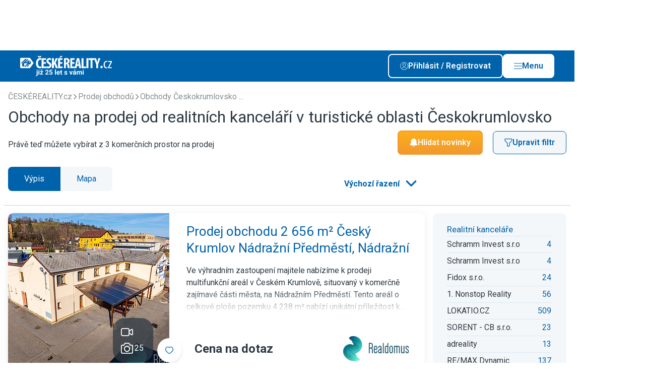

--- FILE ---
content_type: text/html; charset=UTF-8
request_url: https://www.ceskereality.cz/prodej/komercni-prostory/obchody/oblast-ceskokrumlovsko/pouze-rk/
body_size: 18951
content:

                                            
    
                    
<!DOCTYPE html>
<html xmlns="http://www.w3.org/1999/xhtml" xmlns:og="http://opengraphprotocol.org/schema/" xmlns:fb="http://www.facebook.com/2008/fbml" lang="cs">
    <head>
        <meta http-equiv="Content-Type" content="text/html; charset=utf-8" />
<meta name="description" content="Hledáte obchody na prodej od realitních kanceláří v turistické oblasti Českokrumlovsko? Máme tady 3 obchody v cenách od 15 990 000 Kč, podívejte." />
<meta name="twitter:description" content="Hledáte obchody na prodej od realitních kanceláří v turistické oblasti Českokrumlovsko? Máme tady 3 obchody v cenách od 15 990 000 Kč, podívejte." />
<meta name="author" content="ČESKÝ INTERNET s.r.o." />
<meta name="robots" content="index,follow,max-snippet:-1,max-image-preview:large,max-video-preview:-1" />
<meta name="viewport" content="width=device-width, initial-scale=1, shrink-to-fit=no, viewport-fit=cover" />
<meta name="msapplication-TileColor" content="#3c76ae" />
<meta name="theme-color" content="#3c76ae" />
<meta name="format-detection" content="telephone=no" />
<meta name="google-adsense-account" content="ca-pub-7578568172066345" />
<meta name="twitter:card" content="summary_large_image" />
<meta name="twitter:site" content="@ceske_reality" />
<meta name="twitter:creator" content="@ceske_reality" />
<meta name="twitter:title" content="Obchody na prodej Českokrumlovsko od realitních kanceláří" />
<meta name="twitter:image" content="https://www.ceskereality.cz/build/images/twitter/default/tw_card_0.png" />
<meta name="twitter:image:alt" content="ČESKÉREALITY.cz inzerce realit" />
<meta charset="UTF-8" />
<meta property="og:description" content="Hledáte obchody na prodej od realitních kanceláří v turistické oblasti Českokrumlovsko? Máme tady 3 obchody v cenách od 15 990 000 Kč, podívejte." />
<meta property="fb:app_id" content="945848105540056" />
<meta property="og:title" content="Obchody na prodej Českokrumlovsko od realitních kanceláří" />
<meta property="og:site_name" content="ČESKÉ REALITY.cz" />
<meta property="og:url" content="https://www.ceskereality.cz/prodej/komercni-prostory/obchody/oblast-ceskokrumlovsko/pouze-rk/" />
<meta property="og:type" content="website" />
<meta property="og:image" content="https://www.ceskereality.cz/build/images/og/default/og_image_0.png" />
<meta property="og:image:width" content="1200" />
<meta property="og:image:height" content="630" />
<meta property="og:image:type" content="image/png" />

        <title>Obchody na prodej Českokrumlovsko od realitních kanceláří - ČESKÉREALITY.cz inzerce realit</title>
        <link rel="preload" href="https://www.ceskereality.cz/build/images/svg/logo/logo_white.svg" as="image">
<link rel="preload" href="https://www.ceskereality.cz/build/images/svg/logo/logo.svg" as="image">
<link rel="preconnect" href="https://img.ceskereality.cz">
<link rel="canonical" href="https://www.ceskereality.cz/prodej/komercni-prostory/obchody/oblast-ceskokrumlovsko/pouze-rk/">
<link rel="preload" href="https://img-cache.ceskereality.cz/nemovitosti/320x320_webp/5034223/0a/0a520d3f766e8fde9643424993dfc468.webp" as="image">

        <link rel="preconnect" href=" http://fonts.googleapis.com/" crossorigin="anonymous">
        <link rel="preconnect" href="https://www.youtube.com">
        <link rel="preconnect" href="https://i.ytimg.com">
        <link rel="preconnect" href="https://i9.ytimg.com">
        <link rel="preconnect" href="https://connect.facebook.net/">

        <link rel="apple-touch-icon" sizes="57x57" href="/favicon/apple-icon-57x57.png">
        <link rel="apple-touch-icon" sizes="60x60" href="/favicon/apple-icon-60x60.png">
        <link rel="apple-touch-icon" sizes="72x72" href="/favicon/apple-icon-72x72.png">
        <link rel="apple-touch-icon" sizes="76x76" href="/favicon/apple-icon-76x76.png">
        <link rel="apple-touch-icon" sizes="114x114" href="/favicon/apple-icon-114x114.png">
        <link rel="apple-touch-icon" sizes="120x120" href="/favicon/apple-icon-120x120.png">
        <link rel="apple-touch-icon" sizes="144x144" href="/favicon/apple-icon-144x144.png">
        <link rel="apple-touch-icon" sizes="152x152" href="/favicon/apple-icon-152x152.png">
        <link rel="apple-touch-icon" sizes="180x180" href="/favicon/apple-icon-180x180.png">
        <link rel="icon" type="image/png" sizes="192x192"  href="/favicon/android-icon-192x192.png">
        <link rel="icon" type="image/png" sizes="32x32" href="/favicon/favicon-32x32.png">
        <link rel="icon" type="image/png" sizes="48x48" href="/favicon/favicon-48x48.png">
        <link rel="icon" type="image/png" sizes="96x96" href="/favicon/favicon-96x96.png">
        <link rel="icon" type="image/png" sizes="16x16" href="/favicon/favicon-16x16.png">
        <link rel="manifest" href="/favicon/manifest.json">
        <meta name="msapplication-TileImage" content="/favicon/ms-icon-144x144.png">

        <link rel="icon" href="/favicon/favicon.ico" type="image/x-icon"/>
        <link rel="preload" href="https://fonts.googleapis.com/css2?family=Roboto:wght@400;500;600;700&display=swap" as="style" onload="this.onload=null;this.rel='stylesheet'">
<noscript><link rel="stylesheet" href="https://fonts.googleapis.com/css2?family=Roboto:wght@400;500;600;700&display=swap"></noscript>

                                    <link rel="stylesheet" type="text/css" href="/dist/style.css?v=1768479817">


                    
<link rel="stylesheet" href="/assets/styles/app-eFjvAR6.css">
<script type="importmap">
{
    "imports": {
        "app": "/assets/app-q7DpY0g.js",
        "/assets/styles/app.css": "data:application/javascript,",
        "/assets/bootstrap.js": "/assets/bootstrap--rhe-43.js",
        "@symfony/stimulus-bundle": "/assets/@symfony/stimulus-bundle/loader-V1GtHuK.js",
        "@hotwired/stimulus": "/assets/vendor/@hotwired/stimulus/stimulus.index-S4zNcea.js",
        "/assets/@symfony/stimulus-bundle/controllers.js": "/assets/@symfony/stimulus-bundle/controllers-dSbvwfL.js",
        "/assets/controllers/hello_controller.js": "/assets/controllers/hello_controller-VYgvytJ.js",
        "vue": "/assets/vendor/vue/vue.index-dlI_HMV.js",
        "@vue/runtime-dom": "/assets/vendor/@vue/runtime-dom/runtime-dom.index-jvvmNz2.js",
        "@vue/runtime-core": "/assets/vendor/@vue/runtime-core/runtime-core.index-iSgGrNa.js",
        "@vue/shared": "/assets/vendor/@vue/shared/shared.index-pYaa13J.js",
        "@vue/reactivity": "/assets/vendor/@vue/reactivity/reactivity.index-sEVsmOf.js",
        "webpush": "/assets/webpush-90uvZKr.js",
        "styles/app.css": "data:application/javascript,document.head.appendChild(Object.assign(document.createElement('link'),{rel:'stylesheet',href:'/assets/styles/app-eFjvAR6.css'}))",
        "bootstrap.js": "/assets/bootstrap--rhe-43.js"
    }
}
</script><script>
if (!HTMLScriptElement.supports || !HTMLScriptElement.supports('importmap')) (function () {
    const script = document.createElement('script');
    script.src = 'https://ga.jspm.io/npm:es-module-shims@1.10.0/dist/es-module-shims.js';
    script.setAttribute('crossorigin', 'anonymous');
    script.setAttribute('integrity', 'sha384-ie1x72Xck445i0j4SlNJ5W5iGeL3Dpa0zD48MZopgWsjNB/lt60SuG1iduZGNnJn');
    document.head.appendChild(script);
})();
</script>
<link rel="modulepreload" href="/assets/app-q7DpY0g.js">
<link rel="modulepreload" href="/assets/bootstrap--rhe-43.js">
<link rel="modulepreload" href="/assets/@symfony/stimulus-bundle/loader-V1GtHuK.js">
<link rel="modulepreload" href="/assets/vendor/@hotwired/stimulus/stimulus.index-S4zNcea.js">
<link rel="modulepreload" href="/assets/@symfony/stimulus-bundle/controllers-dSbvwfL.js">
<link rel="modulepreload" href="/assets/controllers/hello_controller-VYgvytJ.js">
<script type="module">import 'app';</script>        
                        
                    <style>:root {--logo-print: url('/build/images/svg/logo/logo.svg')}</style>
        
        <script type="text/javascript" src="https://adv.ci.cz/www/delivery/asyncjs.php" defer></script>
<script type="text/javascript" src="/bundles/adsystem/js/zone-placer.js?v=8afd6fa5554" defer></script>


        <script>
    window.dataLayer = window.dataLayer || [];
    window.dataLayer.push({"id_sluzby":300,"typ_operace":1,"typ_nemovitosti":500,"zahranicni_nemovitost":0,"id_zeme":203});
</script>

        <!-- Google Tag Manager -->
<script>(function(w,d,s,l,i){w[l]=w[l]||[];w[l].push({'gtm.start':
            new Date().getTime(),event:'gtm.js'});var f=d.getElementsByTagName(s)[0],
        j=d.createElement(s),dl=l!='dataLayer'?'&l='+l:'';j.async=true;j.src=
        'https://www.googletagmanager.com/gtm.js?id='+i+dl;f.parentNode.insertBefore(j,f);
    })(window,document,'script','dataLayer','GTM-PLQBTHN');</script>

<!-- End Google Tag Manager -->
    </head>
    <body style="margin-top: 6.25rem">
        <!-- Google Tag Manager (noscript) -->
<noscript><iframe src="https://www.googletagmanager.com/ns.html?id=GTM-PLQBTHN" height="0" width="0" style="display:none;visibility:hidden"></iframe></noscript>

<!-- End Google Tag Manager (noscript) -->

                        
    
<div class="branding c-layout-banner lazy-zone" data-zone-id="207" data-revive-id="70ac3f81b1e9cb899645c24b91894dae" data-revive-params="&#x7B;&quot;pubid&quot;&#x3A;2&#x7D;" data-root-margin="200px">
</div>

        
                    
        
                    <header class="main-header  --banner">
    <div class="container main-header__container">
                    <div class="main-header__logo">
                <a href="/" class="d-block u-img-opacity-hover">
                                      <div class="img">
      <picture>
    
    <img src="/build/images/svg/logo/extra/logo_25y_white.svg?v=6546af32" alt="ČESKÉREALITY.cz" draggable="false">
  </picture>
</div>
                                  </a>
            </div>
        
        <div class="main-header__content">
            
            <div class="main-header__buttons-group">

                                    <a class="btn --outline-white  --icon-before         prihlasseShowDialog" href='#' rel="nofollow">
      <span class="btn__title ">Přihlásit / Registrovat</span>
        <span class="btn__icon ">
      <span class="icon">
      <img src="/dist/images/svg/user-white.svg" alt="Uživatel" >
  
  </span>
    </span>
    </a>

                    <a class="btn --white  --icon-before         --js-main-nav-open main-header__main-nav-open" href='#' rel="nofollow">
      <span class="btn__title ">Menu</span>
        <span class="btn__icon ">
      <span class="icon">
      <img src="/dist/images/svg/ham.svg" alt="Menu" >
  
  </span>
    </span>
    </a>

                    <a class="btn --white  --icon-before         --js-main-nav-close main-header__main-nav-close --hidden" href='#' rel="nofollow">
      <span class="btn__title ">Zavřít</span>
        <span class="btn__icon ">
      <span class="icon">
      <img src="/dist/images/svg/close.svg" alt="Zavřít" >
  
  </span>
    </span>
    </a>
                
            </div>

        </div>

        <div class="main-header__buttons-group-mobile">
                            <div class="main-header__mobile-buttons d-flex gap-2 flex-shrink-0">
                                                                        <a href="#share"
                                                              class="d-block u-img-opacity-hover share-native-element "
                                                           >
                                                                    <span class="icon  --lg">
      <img src="/dist/images/svg/share-white.svg" alt="Sdílet" loading="lazy">
  
  </span>
                                                            </a>
                                                                                                <a href="/mapa/prodej/komercni-prostory/obchody/oblast-ceskokrumlovsko/pouze-rk/"
                                                              class="d-block u-img-opacity-hover  "
                                                           >
                                                                    <span class="icon  --lg">
      <img src="/dist/images/svg/pin-white.svg" alt="Mapa" loading="lazy">
  
  </span>
                                                            </a>
                                                            </div>
            

            <a class="link --white  --animation-zoom  --js-main-nav-close main-header__main-nav-close --hidden" href="#">
      <span class="link__title">
      <span class="link__title-wrap">Zavřít</span>
    </span>
        <span class="link__icon ">
      <span class="icon">
      <img src="/dist/images/svg/close-white.svg" alt="Zavřít" loading="lazy">
  
  </span>
          </span>
  </a>
        </div>

    </div>
    
    <div class="mega-menu">

    <div class="container">

        <div class="mega-menu__content">

            <div class="mega-menu__user d-flex flex-column gap-3">
                <div class="mega-menu__user-login-btn">
                    <a class="btn --outline-white  --icon-before         prihlasseShowDialog" href='#'>
      <span class="btn__title ">Přihlásit / Registrovat</span>
        <span class="btn__icon ">
      <span class="icon">
      <img src="/dist/images/svg/user-white.svg" alt="Přihlásit / Registrovat" loading="lazy">
  
  </span>
    </span>
    </a>
                </div>

                <div class="mega-menu__heading">Funkce uživatele</div>

                                    <div class="n-user d-flex flex-column gap-2 --disabled">
			<span class="n-user__item d-flex gap-1 align-items-center --disabled">
      <span class="icon   n-user__item-icon d-flex align-items-center justify-content-center">
      <img src="/dist/images/svg/favorite-white.svg" alt="Moje oblíbené nemovitosti" loading="lazy">
  
  </span>
        <span>Moje oblíbené nemovitosti</span>
  </span>
			<span class="n-user__item d-flex gap-1 align-items-center --disabled">
      <span class="icon   n-user__item-icon d-flex align-items-center justify-content-center">
      <img src="/dist/images/svg/bell-white.svg" alt="Moje filtry" loading="lazy">
  
  </span>
        <span>Moje filtry</span>
  </span>
			<span class="n-user__item d-flex gap-1 align-items-center --disabled">
      <span class="icon   n-user__item-icon d-flex align-items-center justify-content-center">
      <img src="/dist/images/svg/user-white.svg" alt="Upravit profil" loading="lazy">
  
  </span>
        <span>Upravit profil</span>
  </span>
			<span class="n-user__item d-flex gap-1 align-items-center --disabled">
      <span class="icon   n-user__item-icon d-flex align-items-center justify-content-center">
      <img src="/dist/images/svg/insert-real-estate-offer.svg" alt="Vložit inzerát" loading="lazy">
  
  </span>
        <span>Vložit inzerát</span>
  </span>
	
	</div>
                
            </div>

                          <div class="mega-menu__region">
                  <div class="mega-menu__heading">Region</div>

                  <div class="mega-menu__region-select">

                      <div class="dropdown__wrapper --outline-white">
    <select class="form-control dropdown" name="choices-single-no-sorting"
                        onchange="location = this.value;"
            >

          <option value="" placeholder>Vyberte region</option>
    
          <option value="https://stredo.ceskereality.cz/"  >Středočeský region</option>
          <option value="https://jiho.ceskereality.cz/"  >Jihočeský region</option>
          <option value="https://severo.ceskereality.cz/"  >Severočeský region</option>
          <option value="https://vychodo.ceskereality.cz/"  >Východočeský region</option>
          <option value="https://zapado.ceskereality.cz/"  >Západočeský region</option>
          <option value="https://jiho.moravskereality.cz/"  >Jihomoravský region</option>
          <option value="https://severo.moravskereality.cz/"  >Severomoravský region</option>
    
  </select>

</div>

                  </div>
                  <div class="mega-menu__region-map">
                                                <img src="/dist/images/svg/map-cs-header-menu.svg" alt="mapa" loading="lazy" data-replace-after-load-from-url="/mega-menu-region-map.html">
                                        </div>
              </div>
            
            <div class="mega-menu__navigation --main">
                <div class="mega-menu__heading">Menu</div>

                <ul class="mega-menu__list">
                                            <li class="mega-menu-item">
  <a class="mega-menu-item__link" href="https://admin.ceskereality.cz/">Vstup pro RK</a>
</li>
                                            <li class="mega-menu-item">
  <a class="mega-menu-item__link" href="/realitni-kancelare/">Katalog RK</a>
</li>
                                            <li class="mega-menu-item">
  <a class="mega-menu-item__link" href="/realitni-makleri/">Katalog makléřů</a>
</li>
                                            <li class="mega-menu-item">
  <a class="mega-menu-item__link" href="/nemovitosti/?sff=1">Katalog nemovitostí</a>
</li>
                                            <li class="mega-menu-item">
  <a class="mega-menu-item__link" href="/clanky">Články</a>
</li>
                                    </ul>
            </div>

            
            <div class="mega-menu__logo">
                <img src="/dist/images/content/signature-logo.png" alt="logo" loading="lazy">
            </div>

            
        </div>

    </div>

</div>

</header>
                            <div class="user-navigation-bar">

    <div class="user-navigation-bar__container container">

        <ul class="user-navigation-bar__list d-flex gap-1 justify-content-between align-items-center">

                            

<a class="i-navigation d-flex flex-column align-items-center" href="/nemovitosti/?sff=1" title="Hledat">
  <div class="i-navigation__icon position-relative d-flex align-items-center justify-content-center">

    
    <span class="icon">
      <img src="/dist/images/svg/user-navigation-bar/magnifier.svg" alt="Hledat" loading="lazy" width="16" height="16">
  
  </span>
  </div>

      <div class="i-navigation__label u-fz-xs">Hledat</div>
  </a>
            
                            

<a class="i-navigation d-flex flex-column align-items-center" href="/muj-profil/filtry/" title="Hlídače">
  <div class="i-navigation__icon position-relative d-flex align-items-center justify-content-center">

    
    <span class="icon">
      <img src="/dist/images/svg/user-navigation-bar/bell.svg" alt="Upozornění" loading="lazy" width="16" height="16">
  
  </span>
  </div>

      <div class="i-navigation__label u-fz-xs">Hlídače</div>
  </a>
                                        

<a class="i-navigation d-flex flex-column align-items-center" href="/muj-profil/oblibene/" title="Oblíbené">
  <div class="i-navigation__icon position-relative d-flex align-items-center justify-content-center">

    
    <span class="icon">
      <img src="/dist/images/svg/user-navigation-bar/favorite.svg" alt="Oblíbené" loading="lazy" width="16" height="16">
  
  </span>
  </div>

      <div class="i-navigation__label u-fz-xs">Oblíbené</div>
  </a>
                                    

<span class="i-navigation d-flex flex-column align-items-center  user-navigation-bar__main-nav-open --js-main-nav-open">
  <div class="i-navigation__icon position-relative d-flex align-items-center justify-content-center">

    
    <span class="icon">
      <img src="/dist/images/svg/ham.svg" alt="Menu" loading="lazy" width="16" height="16">
  
  </span>
  </div>

      <div class="i-navigation__label u-fz-xs">menu</div>
  </span>
          

<span class="i-navigation d-flex flex-column align-items-center  user-navigation-bar__main-nav-close --js-main-nav-close --hidden">
  <div class="i-navigation__icon position-relative d-flex align-items-center justify-content-center">

    
    <span class="icon">
      <img src="/dist/images/svg/ham-white.svg"  loading="lazy" width="16" height="16">
  
  </span>
  </div>

      <div class="i-navigation__label u-fz-xs">menu</div>
  </span>
        </ul>


    </div>

</div>
                            <main class="--banner">
                





                                                        
        
    
    


    <section class="s-category-nav d-none" style="display: none;">

  <div class="container">

    <ul class="s-category-nav__list">

              <li class="i-category-nav-item">
  <a href="/prodej/oblast-ceskokrumlovsko/pouze-rk/?sff=1" class="i-category-nav-item__link">
    Vše
  </a>
</li>
              <li class="i-category-nav-item">
  <a href="/prodej/byty/oblast-ceskokrumlovsko/pouze-rk/?sff=1" class="i-category-nav-item__link">
    Byty
  </a>
</li>
              <li class="i-category-nav-item">
  <a href="/prodej/rodinne-domy/oblast-ceskokrumlovsko/pouze-rk/?sff=1" class="i-category-nav-item__link">
    Domy
  </a>
</li>
              <li class="i-category-nav-item">
  <a href="/prodej/pozemky/oblast-ceskokrumlovsko/pouze-rk/?sff=1" class="i-category-nav-item__link">
    Pozemky
  </a>
</li>
              <li class="i-category-nav-item">
  <a href="/prodej/chaty-chalupy/oblast-ceskokrumlovsko/pouze-rk/?sff=1" class="i-category-nav-item__link">
    Rekreační
  </a>
</li>
              <li class="i-category-nav-item --active">
  <a href="/prodej/komercni-prostory/oblast-ceskokrumlovsko/pouze-rk/?sff=1" class="i-category-nav-item__link">
    Komerční
  </a>
</li>
              <li class="i-category-nav-item">
  <a href="/prodej/ostatni/oblast-ceskokrumlovsko/pouze-rk/?sff=1" class="i-category-nav-item__link">
    Ostatní
  </a>
</li>
              <li class="i-category-nav-item">
  <a href="https://www.ceskereality.cz/prodej/zahranicni/pouze-rk/?sff=1" class="i-category-nav-item__link">
    Zahraniční
  </a>
</li>
              <li class="i-category-nav-item">
  <a href="/novostavby" class="i-category-nav-item__link">
    Projekty
  </a>
</li>
              <li class="i-category-nav-item">
  <a href="/drazby/oblast-ceskokrumlovsko/pouze-rk/?sff=1" class="i-category-nav-item__link">
    Dražba
  </a>
</li>
          </ul>

    <div class="s-category-nav__select">

      <div class="dropdown__wrapper --with-icon">
    <select class="form-control dropdown" name="choices-single-no-sorting"
                        onchange="location = this.value;"
            >

    
          <option value="/prodej/oblast-ceskokrumlovsko/pouze-rk/?sff=1"   data-icon="/dist/images/svg/flat.svg" >Vše</option>
          <option value="/prodej/byty/oblast-ceskokrumlovsko/pouze-rk/?sff=1"   data-icon="/dist/images/svg/flat.svg" >Byty</option>
          <option value="/prodej/rodinne-domy/oblast-ceskokrumlovsko/pouze-rk/?sff=1"   data-icon="/dist/images/svg/house.svg" >Domy</option>
          <option value="/prodej/pozemky/oblast-ceskokrumlovsko/pouze-rk/?sff=1"   data-icon="/dist/images/svg/land.svg" >Pozemky</option>
          <option value="/prodej/chaty-chalupy/oblast-ceskokrumlovsko/pouze-rk/?sff=1"   data-icon="/dist/images/svg/recreation.svg" >Rekreační</option>
          <option value="/prodej/komercni-prostory/oblast-ceskokrumlovsko/pouze-rk/?sff=1"  selected="selected"   data-icon="/dist/images/svg/commercial.svg" >Komerční</option>
          <option value="/prodej/ostatni/oblast-ceskokrumlovsko/pouze-rk/?sff=1"   data-icon="/dist/images/svg/other.svg" >Ostatní</option>
          <option value="https://www.ceskereality.cz/prodej/zahranicni/pouze-rk/?sff=1"   data-icon="/dist/images/svg/foreign.svg" >Zahraniční</option>
          <option value="/novostavby"   data-icon="/dist/images/svg/project.svg" >Projekty</option>
          <option value="/drazby/oblast-ceskokrumlovsko/pouze-rk/?sff=1"   data-icon="/dist/images/svg/auction.svg" >Dražba</option>
    
  </select>

</div>

    </div>

  </div>

</section>

    <form name="filter" method="post" action="/real-estate/search/" id="real-estates-filter-form" class="container s-main-filter__container" data-api-refresh-count="/real-estate/ajax/filter-refresh-button/" data-api-autocomplete-url="/real-estate/ajax/autocomplete-url/" data-api-sliders="/real-estate/ajax/filter-refresh-sliders/" data-api-refresh-save-filter="/real-estate/ajax/filter-save-refresh/" data-api-refresh-foreign-choices="/real-estate/ajax/filter-refresh-foreign-choices/" data-api-refresh-histogram="/real-estate/ajax/filter-histogram/" data-api-geo-position-set="/real-estate/ajax/filter-geo-position-set/" data-query-hash="cb5483fd871055b16a2bd63cc3ef4341">

    <section class="base-section    --small-container s-estaters-filter-switch d-none" style="display: none;">
        <div class="base-section__container container">
            <div class="f-option-switch">
            <label class="f-option-switch__label">
            <input type="radio" id="filter_operace_0" name="filter[operace]" class="f-option-switch__input" data-title="Prodej"  value="1" checked="checked" />
            <span class="f-option-switch__button">Prodej</span>
        </label>
            <label class="f-option-switch__label">
            <input type="radio" id="filter_operace_1" name="filter[operace]" class="f-option-switch__input" data-title="Pronájem"  value="2" />
            <span class="f-option-switch__button">Pronájem</span>
        </label>
            <label class="f-option-switch__label">
            <input type="radio" id="filter_operace_2" name="filter[operace]" class="f-option-switch__input" data-title="Dražba" disabled="disabled" value="3" />
            <span class="f-option-switch__button">Dražba</span>
        </label>
    </div>
        </div>
    </section>

<section class="s-main-filter d-none" style="display: none;">

            <div class="g-grid --gap-md">
    <div class="g-main-filter">
                <div class="g-main-filter__cell g-main-filter__cell-disposition js-tabs">
            <header class="g-main-filter__header">
                <h2 class="g-main-filter__heading">Dispozice a stáří</h2>
            </header>
            <div class="box">
                <div class="box__content">
                    <div class="g-grid --gap-md">
                                                                            <fieldset class="checkbox-fieldset">
    <div class="checkbox-fieldset__wrapper">
        <legend class="checkbox-fieldset__heading">Dispozice</legend>
        <div id="filter_subtyp" class="checkbox-fieldset__list --cols-2">
                                                    
            <div class="checkbox"><input type="checkbox" id="filter_subtyp_0" name="filter[subtyp][]" class="checkbox__input" data-title="Výrobní" value="501" />        <label for="filter_subtyp_0" class="f-label">
            <span class="f-label__title">Výrobní</span>
        </label></div>
        
                                                    
            <div class="checkbox"><input type="checkbox" id="filter_subtyp_1" name="filter[subtyp][]" class="checkbox__input" data-title="Sklady" value="502" />        <label for="filter_subtyp_1" class="f-label">
            <span class="f-label__title">Sklady</span>
        </label></div>
        
                                                    
            <div class="checkbox"><input type="checkbox" id="filter_subtyp_2" name="filter[subtyp][]" class="checkbox__input" data-title="Kanceláře" value="503" />        <label for="filter_subtyp_2" class="f-label">
            <span class="f-label__title">Kanceláře</span>
        </label></div>
        
                                                    
            <div class="checkbox"><input type="checkbox" id="filter_subtyp_3" name="filter[subtyp][]" class="checkbox__input" data-title="Obchody" value="504" checked="checked" />        <label for="filter_subtyp_3" class="f-label">
            <span class="f-label__title">Obchody</span>
        </label></div>
        
                                                    
            <div class="checkbox"><input type="checkbox" id="filter_subtyp_4" name="filter[subtyp][]" class="checkbox__input" data-title="Restaurace" value="505" />        <label for="filter_subtyp_4" class="f-label">
            <span class="f-label__title">Restaurace</span>
        </label></div>
        
                                                    
            <div class="checkbox"><input type="checkbox" id="filter_subtyp_5" name="filter[subtyp][]" class="checkbox__input" data-title="Hotely, penz." value="506" />        <label for="filter_subtyp_5" class="f-label">
            <span class="f-label__title">Hotely, penz.</span>
        </label></div>
        
                                                    
            <div class="checkbox"><input type="checkbox" id="filter_subtyp_6" name="filter[subtyp][]" class="checkbox__input" data-title="Zemědělské" value="508" />        <label for="filter_subtyp_6" class="f-label">
            <span class="f-label__title">Zemědělské</span>
        </label></div>
        
                                                    
            <div class="checkbox"><input type="checkbox" id="filter_subtyp_7" name="filter[subtyp][]" class="checkbox__input" data-title="Ordinace" value="511" />        <label for="filter_subtyp_7" class="f-label">
            <span class="f-label__title">Ordinace</span>
        </label></div>
        
                                                    
            <div class="checkbox"><input type="checkbox" id="filter_subtyp_8" name="filter[subtyp][]" class="checkbox__input" data-title="Apartmány" value="512" />        <label for="filter_subtyp_8" class="f-label">
            <span class="f-label__title">Apartmány</span>
        </label></div>
        
                                                    
            <div class="checkbox"><input type="checkbox" id="filter_subtyp_9" name="filter[subtyp][]" class="checkbox__input" data-title="Ostatní" value="599" />        <label for="filter_subtyp_9" class="f-label">
            <span class="f-label__title">Ostatní</span>
        </label></div>
        </div>
    </div>
</fieldset>

    <input type="hidden" name="filter[typ]" value="500">
                        
                                                                            <fieldset class="radio-fieldset">
    <div class="radio-fieldset__wrapper">
        <legend class="radio-fieldset__heading">Stáří inzerátu</legend>
        <div id="filter_stari" class="checkbox-fieldset__list --cols-2">
                                                    
            <div class="f-radio"><input type="radio" id="filter_stari_placeholder" name="filter[stari]" value="" checked="checked" />        <label for="filter_stari_placeholder" class="f-label">
            <span class="f-label__title">neomezeně</span>
        </label></div>
        
                                                    
            <div class="f-radio"><input type="radio" id="filter_stari_0" name="filter[stari]" class="checkbox__input" data-title="měsíc" value="672" />        <label for="filter_stari_0" class="f-label">
            <span class="f-label__title">měsíc</span>
        </label></div>
        
                                                    
            <div class="f-radio"><input type="radio" id="filter_stari_1" name="filter[stari]" class="checkbox__input" data-title="týden" value="168" />        <label for="filter_stari_1" class="f-label">
            <span class="f-label__title">týden</span>
        </label></div>
        
                                                    
            <div class="f-radio"><input type="radio" id="filter_stari_2" name="filter[stari]" class="checkbox__input" data-title="den" value="24" />        <label for="filter_stari_2" class="f-label">
            <span class="f-label__title">den</span>
        </label></div>
        </div>
    </div>
</fieldset>
                                            </div>
                </div>
            </div>
        </div>
        
                <div class="g-main-filter__cell g-main-filter__cell-destination js-tabs">
            <div class="tab-navigation" id="location-navigation">
                                        <div class="i-tab-navigation js-tabs__tab --active" data-tab-target="tab-kraj_kod" data-input-target="kraj_kod">
        Kraje
    </div>
    <div class="i-tab-navigation js-tabs__tab " data-tab-target="tab-mop_kod" data-input-target="mop_kod">
        Praha
    </div>
    <div class="i-tab-navigation js-tabs__tab " data-tab-target="tab-zeme_kod_world" data-input-target="zeme_kod_world">
        Zahraniční
    </div>
<div id="filter_location_tab" style="display: none">
                                                    
            <div class="f-radio"><input type="radio" id="filter_location_tab_0" name="filter[location_tab]" value="kraj_kod" checked="checked" />        <label for="filter_location_tab_0" class="f-label">
            <span class="f-label__title">Kraje</span>
        </label></div>
        
                                                    
            <div class="f-radio"><input type="radio" id="filter_location_tab_1" name="filter[location_tab]" value="mop_kod" />        <label for="filter_location_tab_1" class="f-label">
            <span class="f-label__title">Praha</span>
        </label></div>
        
                                                    
            <div class="f-radio"><input type="radio" id="filter_location_tab_2" name="filter[location_tab]" value="zeme_kod_world" />        <label for="filter_location_tab_2" class="f-label">
            <span class="f-label__title">Zahraniční</span>
        </label></div>
        </div>

                                                                    </div>
            <div class="box">
                <div class="box__content">
                                            <div class="js-tabs__content --active"
     id="tab-kraj_kod">

    <div class="g-grid --gap-md">
        <fieldset class="checkbox-fieldset">
    <div class="checkbox-fieldset__wrapper">
        <legend class="checkbox-fieldset__heading">Kraje</legend>
        <div id="filter_kraj_kod" class="checkbox-fieldset__list --cols-2">
                                                    
            <div class="checkbox"><input type="checkbox" id="filter_kraj_kod_0" name="filter[kraj_kod][]" class="checkbox__input" data-title="Praha" value="19" />        <label for="filter_kraj_kod_0" class="f-label">
            <span class="f-label__title">Praha</span>
        </label></div>
        
                                                    
            <div class="checkbox"><input type="checkbox" id="filter_kraj_kod_1" name="filter[kraj_kod][]" class="checkbox__input" data-title="Středočeský" value="27" />        <label for="filter_kraj_kod_1" class="f-label">
            <span class="f-label__title">Středočeský</span>
        </label></div>
        
                                                    
            <div class="checkbox"><input type="checkbox" id="filter_kraj_kod_2" name="filter[kraj_kod][]" class="checkbox__input" data-title="Jihočeský" value="35" />        <label for="filter_kraj_kod_2" class="f-label">
            <span class="f-label__title">Jihočeský</span>
        </label></div>
        
                                                    
            <div class="checkbox"><input type="checkbox" id="filter_kraj_kod_3" name="filter[kraj_kod][]" class="checkbox__input" data-title="Plzeňský" value="43" />        <label for="filter_kraj_kod_3" class="f-label">
            <span class="f-label__title">Plzeňský</span>
        </label></div>
        
                                                    
            <div class="checkbox"><input type="checkbox" id="filter_kraj_kod_4" name="filter[kraj_kod][]" class="checkbox__input" data-title="Karlovarský" value="51" />        <label for="filter_kraj_kod_4" class="f-label">
            <span class="f-label__title">Karlovarský</span>
        </label></div>
        
                                                    
            <div class="checkbox"><input type="checkbox" id="filter_kraj_kod_5" name="filter[kraj_kod][]" class="checkbox__input" data-title="Ústecký" value="60" />        <label for="filter_kraj_kod_5" class="f-label">
            <span class="f-label__title">Ústecký</span>
        </label></div>
        
                                                    
            <div class="checkbox"><input type="checkbox" id="filter_kraj_kod_6" name="filter[kraj_kod][]" class="checkbox__input" data-title="Liberecký" value="78" />        <label for="filter_kraj_kod_6" class="f-label">
            <span class="f-label__title">Liberecký</span>
        </label></div>
        
                                                    
            <div class="checkbox"><input type="checkbox" id="filter_kraj_kod_7" name="filter[kraj_kod][]" class="checkbox__input" data-title="Královéhradecký" value="86" />        <label for="filter_kraj_kod_7" class="f-label">
            <span class="f-label__title">Královéhradecký</span>
        </label></div>
        
                                                    
            <div class="checkbox"><input type="checkbox" id="filter_kraj_kod_8" name="filter[kraj_kod][]" class="checkbox__input" data-title="Pardubický" value="94" />        <label for="filter_kraj_kod_8" class="f-label">
            <span class="f-label__title">Pardubický</span>
        </label></div>
        
                                                    
            <div class="checkbox"><input type="checkbox" id="filter_kraj_kod_9" name="filter[kraj_kod][]" class="checkbox__input" data-title="Vysočina" value="108" />        <label for="filter_kraj_kod_9" class="f-label">
            <span class="f-label__title">Vysočina</span>
        </label></div>
        
                                                    
            <div class="checkbox"><input type="checkbox" id="filter_kraj_kod_10" name="filter[kraj_kod][]" class="checkbox__input" data-title="Jihomoravský" value="116" />        <label for="filter_kraj_kod_10" class="f-label">
            <span class="f-label__title">Jihomoravský</span>
        </label></div>
        
                                                    
            <div class="checkbox"><input type="checkbox" id="filter_kraj_kod_11" name="filter[kraj_kod][]" class="checkbox__input" data-title="Olomoucký" value="124" />        <label for="filter_kraj_kod_11" class="f-label">
            <span class="f-label__title">Olomoucký</span>
        </label></div>
        
                                                    
            <div class="checkbox"><input type="checkbox" id="filter_kraj_kod_12" name="filter[kraj_kod][]" class="checkbox__input" data-title="Moravskoslezský" value="132" />        <label for="filter_kraj_kod_12" class="f-label">
            <span class="f-label__title">Moravskoslezský</span>
        </label></div>
        
                                                    
            <div class="checkbox"><input type="checkbox" id="filter_kraj_kod_13" name="filter[kraj_kod][]" class="checkbox__input" data-title="Zlínský" value="141" />        <label for="filter_kraj_kod_13" class="f-label">
            <span class="f-label__title">Zlínský</span>
        </label></div>
        </div>
    </div>
</fieldset>

                                                
    </div>
</div>

                                                                <div class="js-tabs__content "
     id="tab-okres_kod">

    <div class="g-grid --gap-md">
        <fieldset class="checkbox-fieldset">
    <div class="checkbox-fieldset__wrapper">
        <legend class="checkbox-fieldset__heading"></legend>
        <input type="hidden" id="filter_okres_kod" name="filter[okres_kod]" />
    </div>
</fieldset>

                                                
    </div>
</div>

                                                                <div class="js-tabs__content "
     id="tab-mop_kod">

    <div class="g-grid --gap-md">
        <fieldset class="checkbox-fieldset">
    <div class="checkbox-fieldset__wrapper">
        <legend class="checkbox-fieldset__heading">Praha</legend>
        <div id="filter_mop_kod" class="checkbox-fieldset__list --cols-2">
                                                    
            <div class="checkbox"><input type="checkbox" id="filter_mop_kod_0" name="filter[mop_kod][]" class="checkbox__input" data-title="Praha 1" value="19" />        <label for="filter_mop_kod_0" class="f-label">
            <span class="f-label__title">Praha 1</span>
        </label></div>
        
                                                    
            <div class="checkbox"><input type="checkbox" id="filter_mop_kod_1" name="filter[mop_kod][]" class="checkbox__input" data-title="Praha 2" value="27" />        <label for="filter_mop_kod_1" class="f-label">
            <span class="f-label__title">Praha 2</span>
        </label></div>
        
                                                    
            <div class="checkbox"><input type="checkbox" id="filter_mop_kod_2" name="filter[mop_kod][]" class="checkbox__input" data-title="Praha 3" value="35" />        <label for="filter_mop_kod_2" class="f-label">
            <span class="f-label__title">Praha 3</span>
        </label></div>
        
                                                    
            <div class="checkbox"><input type="checkbox" id="filter_mop_kod_3" name="filter[mop_kod][]" class="checkbox__input" data-title="Praha 4" value="43" />        <label for="filter_mop_kod_3" class="f-label">
            <span class="f-label__title">Praha 4</span>
        </label></div>
        
                                                    
            <div class="checkbox"><input type="checkbox" id="filter_mop_kod_4" name="filter[mop_kod][]" class="checkbox__input" data-title="Praha 5" value="51" />        <label for="filter_mop_kod_4" class="f-label">
            <span class="f-label__title">Praha 5</span>
        </label></div>
        
                                                    
            <div class="checkbox"><input type="checkbox" id="filter_mop_kod_5" name="filter[mop_kod][]" class="checkbox__input" data-title="Praha 6" value="60" />        <label for="filter_mop_kod_5" class="f-label">
            <span class="f-label__title">Praha 6</span>
        </label></div>
        
                                                    
            <div class="checkbox"><input type="checkbox" id="filter_mop_kod_6" name="filter[mop_kod][]" class="checkbox__input" data-title="Praha 7" value="78" />        <label for="filter_mop_kod_6" class="f-label">
            <span class="f-label__title">Praha 7</span>
        </label></div>
        
                                                    
            <div class="checkbox"><input type="checkbox" id="filter_mop_kod_7" name="filter[mop_kod][]" class="checkbox__input" data-title="Praha 8" value="86" />        <label for="filter_mop_kod_7" class="f-label">
            <span class="f-label__title">Praha 8</span>
        </label></div>
        
                                                    
            <div class="checkbox"><input type="checkbox" id="filter_mop_kod_8" name="filter[mop_kod][]" class="checkbox__input" data-title="Praha 9" value="94" />        <label for="filter_mop_kod_8" class="f-label">
            <span class="f-label__title">Praha 9</span>
        </label></div>
        
                                                    
            <div class="checkbox"><input type="checkbox" id="filter_mop_kod_9" name="filter[mop_kod][]" class="checkbox__input" data-title="Praha 10" value="108" />        <label for="filter_mop_kod_9" class="f-label">
            <span class="f-label__title">Praha 10</span>
        </label></div>
        </div>
    </div>
</fieldset>

                                                
    </div>
</div>
                                                                <div class="js-tabs__content "
     id="tab-zeme_kod_world">

    <div class="g-grid --gap-md">
        <fieldset class="checkbox-fieldset">
    <div class="checkbox-fieldset__wrapper">
        <legend class="checkbox-fieldset__heading">Zahraničí</legend>
        <div id="filter_zeme_kod" class="checkbox-fieldset__list --cols-2">
                                                    
            <div class="checkbox"><input type="checkbox" id="filter_zeme_kod_0" name="filter[zeme_kod][]" value="276" />        <label for="filter_zeme_kod_0" class="f-label">
            <span class="f-label__title">Německo</span>
        </label></div>
        
                                                    
            <div class="checkbox"><input type="checkbox" id="filter_zeme_kod_1" name="filter[zeme_kod][]" value="616" />        <label for="filter_zeme_kod_1" class="f-label">
            <span class="f-label__title">Polsko</span>
        </label></div>
        </div>
    </div>
</fieldset>

                                                
    </div>
</div>

                    
                                                                
                                            <div class="g-main-filter__cell-location-search">
                            <div class="search-location__input f-search">
    <div class="f-wrap ">
        <label class="f-label">
            <span class="f-label__title">Upřesnit lokalitu</span>
        </label>
        <input type="search" id="filter_search" name="filter[search]" placeholder="Ulice, obec, nebo část obce" class="f-base" autocomplete="off" data-autocomplete="" data-api-source-endpoint="/real-estate/ajax/autocomplete/?filter[search]=__QUERY_STRING__" value="Českokrumlovsko (turistická oblast)" />
        <a class="search-autocomplete__geolocation d-none" data-compute-geolocation data-gps-nominatim-api="/real-estate/ajax/filter-nominatim/" data-parameter-name="filter[u_coord]" data-on-change="filterGeoPositionSet">
            <img class="search-autocomplete__area-icon" src="/dist/images/svg/my-area.svg" />
            <span class="search-autocomplete__geolocation-main">Hledat v mé lokalitě</span>
            <span class="search-autocomplete__geolocation-note">Vyžaduje dočasný přístup k aktuální poloze</span>
            <img class="search-autocomplete__arrow-icon" src="/dist/images/svg/arrow-big-right.svg" />
        </a>
    </div>
</div>
                                                            <div class="search-location__distance">
    <div class="dropdown__wrapper --location-distance">
        <label class="f-label --disabled">V okruhu</label>
        <select id="filter_vzdalenost" name="filter[vzdalenost]" class="form-control dropdown" disabled="disabled"><option value="0">0 km</option><option value="0.5">0.5 km</option><option value="1">1 km</option><option value="5">5 km</option><option value="10">10 km</option><option value="25">25 km</option></select>
    </div>
</div>                                                    </div>
                                    </div>
            </div>
        </div>
        
                                                                                
        <div class="g-main-filter__cell g-main-filter__cell-price">
            <header class="g-main-filter__header">
                <h2 class="g-main-filter__heading">Cena a plocha</h2>
            </header>
            <div class="box">
                <div class="box__content">
                    <div class="g-grid --gap-md">
                                                        
    
<div id="histogram-cena_od" class="f-range histogram"
     data-element-name="cena"
     data-min="0"
     data-max="330000000"
     data-min-start="0"
     data-max-start="330000000"
     data-step="100000"
     data-on-change="estateFilterChange,refreshAutocompleteUrl"
>

            <label class="f-label">
            <span class="f-label__title">
                Cena
            </span>
        </label>
    
    <div class="f-range-slider-histogram-element">
        <div class="f-range__histogram"></div>
        <div class="f-range__slider"></div>
    </div>



    <div class="f-range__inputs">
        <div class="f-range__input --min" data-prefix="Od" data-suffix="Kč">
            <input type="text" id="filter_cena_od" name="filter[cena_od]" placeholder="0" data-min="0" data-step="100000" data-suffix="Kč" />
        </div>
        <div class="f-range__input --max" data-prefix="do" data-suffix="Kč">
            <input type="text" id="filter_cena_do" name="filter[cena_do]" placeholder="Neomezeno" data-max="330000000" data-suffix="Kč" />
        </div>
    </div>

</div>
                        
                                                    
    
<div class="f-range"
     data-element-name="pl_pozemku"
     data-min="0"
     data-max="5000"
     data-min-start="0"
     data-max-start="5000"
     data-step="1"
     data-on-change="estateFilterChange,refreshAutocompleteUrl"
>

            <label class="f-label">
            <span class="f-label__title">
                Plocha pozemku
            </span>
        </label>
    
    <div class="f-range__inputs">

        <div class="f-range__input --min" data-prefix="Od" data-suffix="m²">
            <input type="text" id="filter_pl_pozemku_od" name="filter[pl_pozemku_od]" placeholder="0" data-min="0" data-suffix="m²" />
        </div>

        <div class="f-range__input --max" data-prefix="do" data-suffix="m²">
            <input type="text" id="filter_pl_pozemku_do" name="filter[pl_pozemku_do]" placeholder="Neomezeno" data-max="5000" data-suffix="m²" />
        </div>

    </div>

    <div class="f-range__slider"></div>

</div>
                        
                                                    
    
<div class="f-range"
     data-element-name="pl_uzitna"
     data-min="0"
     data-max="10000"
     data-min-start="0"
     data-max-start="10000"
     data-step="1"
     data-on-change="estateFilterChange,refreshAutocompleteUrl"
>

            <label class="f-label">
            <span class="f-label__title">
                Užitná plocha
            </span>
        </label>
    
    <div class="f-range__inputs">

        <div class="f-range__input --min" data-prefix="Od" data-suffix="m²">
            <input type="text" id="filter_pl_uzitna_od" name="filter[pl_uzitna_od]" placeholder="0" data-min="0" data-suffix="m²" />
        </div>

        <div class="f-range__input --max" data-prefix="do" data-suffix="m²">
            <input type="text" id="filter_pl_uzitna_do" name="filter[pl_uzitna_do]" placeholder="Neomezeno" data-max="10000" data-suffix="m²" />
        </div>

    </div>

    <div class="f-range__slider"></div>

</div>
                        
                        
                        
                    </div>

                </div>
            </div>

        </div>
            </div>
    <div class="main-filter-toggle">
                <div class="main-filter-toggle__body">
            <div class="main-filter-toggle__content">
                <div class="pb-2">
                    <div class="box">
                        <div class="box__content">

                            <div class="g-main-filter-extended g-main-filter-extended__500">
                                                                    <div class="g-main-filter-extended__cell">
                                        <fieldset class="checkbox-fieldset">
    <div class="checkbox-fieldset__wrapper">
        <legend class="checkbox-fieldset__heading">Stav nemovitosti</legend>
        <div id="filter_stav_nemovitosti" class="checkbox-fieldset__list">
                                                    
            <div class="checkbox"><input type="checkbox" id="filter_stav_nemovitosti_0" name="filter[stav_nemovitosti][]" class="checkbox__input" data-title="Bezvadný" value="1" />        <label for="filter_stav_nemovitosti_0" class="f-label">
            <span class="f-label__title">Bezvadný</span>
        </label></div>
        
                                                    
            <div class="checkbox"><input type="checkbox" id="filter_stav_nemovitosti_1" name="filter[stav_nemovitosti][]" class="checkbox__input" data-title="Dobrý" value="2" />        <label for="filter_stav_nemovitosti_1" class="f-label">
            <span class="f-label__title">Dobrý</span>
        </label></div>
        
                                                    
            <div class="checkbox"><input type="checkbox" id="filter_stav_nemovitosti_2" name="filter[stav_nemovitosti][]" class="checkbox__input" data-title="Špatný" value="3" />        <label for="filter_stav_nemovitosti_2" class="f-label">
            <span class="f-label__title">Špatný</span>
        </label></div>
        
                                                    
            <div class="checkbox"><input type="checkbox" id="filter_stav_nemovitosti_3" name="filter[stav_nemovitosti][]" class="checkbox__input" data-title="K rekonstrukci" value="4" />        <label for="filter_stav_nemovitosti_3" class="f-label">
            <span class="f-label__title">K rekonstrukci</span>
        </label></div>
        
                                                    
            <div class="checkbox"><input type="checkbox" id="filter_stav_nemovitosti_4" name="filter[stav_nemovitosti][]" class="checkbox__input" data-title="Novostavba" value="5" />        <label for="filter_stav_nemovitosti_4" class="f-label">
            <span class="f-label__title">Novostavba</span>
        </label></div>
        
                                                    
            <div class="checkbox"><input type="checkbox" id="filter_stav_nemovitosti_5" name="filter[stav_nemovitosti][]" class="checkbox__input" data-title="Po rekonstrukci" value="6" />        <label for="filter_stav_nemovitosti_5" class="f-label">
            <span class="f-label__title">Po rekonstrukci</span>
        </label></div>
        
                                                    
            <div class="checkbox"><input type="checkbox" id="filter_stav_nemovitosti_6" name="filter[stav_nemovitosti][]" class="checkbox__input" data-title="Rozestavěný" value="7" />        <label for="filter_stav_nemovitosti_6" class="f-label">
            <span class="f-label__title">Rozestavěný</span>
        </label></div>
        
                                                    
            <div class="checkbox"><input type="checkbox" id="filter_stav_nemovitosti_7" name="filter[stav_nemovitosti][]" class="checkbox__input" data-title="K demolici" value="8" />        <label for="filter_stav_nemovitosti_7" class="f-label">
            <span class="f-label__title">K demolici</span>
        </label></div>
        
                                                    
            <div class="checkbox"><input type="checkbox" id="filter_stav_nemovitosti_8" name="filter[stav_nemovitosti][]" class="checkbox__input" data-title="Projekt" value="9" />        <label for="filter_stav_nemovitosti_8" class="f-label">
            <span class="f-label__title">Projekt</span>
        </label></div>
        
                                                    
            <div class="checkbox"><input type="checkbox" id="filter_stav_nemovitosti_9" name="filter[stav_nemovitosti][]" class="checkbox__input" data-title="V rekonstrukci" value="10" />        <label for="filter_stav_nemovitosti_9" class="f-label">
            <span class="f-label__title">V rekonstrukci</span>
        </label></div>
        </div>
    </div>
</fieldset>
                                    </div>
                                
                                
                                                                    <div class="g-main-filter-extended__cell">
                                        <fieldset class="checkbox-fieldset">
    <div class="checkbox-fieldset__wrapper">
        <legend class="checkbox-fieldset__heading">Konstrukce</legend>
        <div id="filter_konstrukce" class="checkbox-fieldset__list">
                                                    
            <div class="checkbox"><input type="checkbox" id="filter_konstrukce_0" name="filter[konstrukce][]" class="checkbox__input" data-title="Zděná" value="7" />        <label for="filter_konstrukce_0" class="f-label">
            <span class="f-label__title">Zděná</span>
        </label></div>
        
                                                    
            <div class="checkbox"><input type="checkbox" id="filter_konstrukce_1" name="filter[konstrukce][]" class="checkbox__input" data-title="Panelová" value="9" />        <label for="filter_konstrukce_1" class="f-label">
            <span class="f-label__title">Panelová</span>
        </label></div>
        
                                                    
            <div class="checkbox"><input type="checkbox" id="filter_konstrukce_2" name="filter[konstrukce][]" class="checkbox__input" data-title="Jiná" value="2" />        <label for="filter_konstrukce_2" class="f-label">
            <span class="f-label__title">Jiná</span>
        </label></div>
        
                                                    
            <div class="checkbox"><input type="checkbox" id="filter_konstrukce_3" name="filter[konstrukce][]" class="checkbox__input" data-title="Dřevěná" value="1" />        <label for="filter_konstrukce_3" class="f-label">
            <span class="f-label__title">Dřevěná</span>
        </label></div>
        
                                                    
            <div class="checkbox"><input type="checkbox" id="filter_konstrukce_4" name="filter[konstrukce][]" class="checkbox__input" data-title="Skeletová" value="5" />        <label for="filter_konstrukce_4" class="f-label">
            <span class="f-label__title">Skeletová</span>
        </label></div>
        
                                                    
            <div class="checkbox"><input type="checkbox" id="filter_konstrukce_5" name="filter[konstrukce][]" class="checkbox__input" data-title="Montovaná" value="6" />        <label for="filter_konstrukce_5" class="f-label">
            <span class="f-label__title">Montovaná</span>
        </label></div>
        
                                                    
            <div class="checkbox"><input type="checkbox" id="filter_konstrukce_6" name="filter[konstrukce][]" class="checkbox__input" data-title="Kamenná" value="8" />        <label for="filter_konstrukce_6" class="f-label">
            <span class="f-label__title">Kamenná</span>
        </label></div>
        </div>
    </div>
</fieldset>


                                    </div>
                                
                                
                                
                                                                    <div class="g-main-filter-extended__cell">
                                        <fieldset class="checkbox-fieldset">
    <div class="checkbox-fieldset__wrapper">
        <legend class="checkbox-fieldset__heading">Dostupnost</legend>
        <div id="filter_dostupnost" class="checkbox-fieldset__list">
                                                    
            <div class="checkbox"><input type="checkbox" id="filter_dostupnost_0" name="filter[dostupnost][]" class="checkbox__input" data-title="Autobus" value="1" />        <label for="filter_dostupnost_0" class="f-label">
            <span class="f-label__title">Autobus</span>
        </label></div>
        
                                                    
            <div class="checkbox"><input type="checkbox" id="filter_dostupnost_1" name="filter[dostupnost][]" class="checkbox__input" data-title="Vlak" value="2" />        <label for="filter_dostupnost_1" class="f-label">
            <span class="f-label__title">Vlak</span>
        </label></div>
        
                                                    
            <div class="checkbox"><input type="checkbox" id="filter_dostupnost_2" name="filter[dostupnost][]" class="checkbox__input" data-title="Silnice" value="5" />        <label for="filter_dostupnost_2" class="f-label">
            <span class="f-label__title">Silnice</span>
        </label></div>
        
                                                    
            <div class="checkbox"><input type="checkbox" id="filter_dostupnost_3" name="filter[dostupnost][]" class="checkbox__input" data-title="Dálnice" value="6" />        <label for="filter_dostupnost_3" class="f-label">
            <span class="f-label__title">Dálnice</span>
        </label></div>
        </div>
    </div>
</fieldset>

                                    </div>
                                
                                                                    <div class="g-main-filter-extended__cell">
                                        <fieldset class="checkbox-fieldset">
    <div class="checkbox-fieldset__wrapper">
        <legend class="checkbox-fieldset__heading">Umístění objektu</legend>
        <div id="filter_umisteni_objektu" class="checkbox-fieldset__list">
                                                    
            <div class="checkbox"><input type="checkbox" id="filter_umisteni_objektu_0" name="filter[umisteni_objektu][]" class="checkbox__input" data-title="Centrum" value="1" />        <label for="filter_umisteni_objektu_0" class="f-label">
            <span class="f-label__title">Centrum</span>
        </label></div>
        
                                                    
            <div class="checkbox"><input type="checkbox" id="filter_umisteni_objektu_1" name="filter[umisteni_objektu][]" class="checkbox__input" data-title="Rušná část obce" value="2" />        <label for="filter_umisteni_objektu_1" class="f-label">
            <span class="f-label__title">Rušná část obce</span>
        </label></div>
        
                                                    
            <div class="checkbox"><input type="checkbox" id="filter_umisteni_objektu_2" name="filter[umisteni_objektu][]" class="checkbox__input" data-title="Klidná část obce" value="3" />        <label for="filter_umisteni_objektu_2" class="f-label">
            <span class="f-label__title">Klidná část obce</span>
        </label></div>
        
                                                    
            <div class="checkbox"><input type="checkbox" id="filter_umisteni_objektu_3" name="filter[umisteni_objektu][]" class="checkbox__input" data-title="Zástavba RD" value="4" />        <label for="filter_umisteni_objektu_3" class="f-label">
            <span class="f-label__title">Zástavba RD</span>
        </label></div>
        
                                                    
            <div class="checkbox"><input type="checkbox" id="filter_umisteni_objektu_4" name="filter[umisteni_objektu][]" class="checkbox__input" data-title="Sídliště" value="5" />        <label for="filter_umisteni_objektu_4" class="f-label">
            <span class="f-label__title">Sídliště</span>
        </label></div>
        
                                                    
            <div class="checkbox"><input type="checkbox" id="filter_umisteni_objektu_5" name="filter[umisteni_objektu][]" class="checkbox__input" data-title="Okraj obce" value="6" />        <label for="filter_umisteni_objektu_5" class="f-label">
            <span class="f-label__title">Okraj obce</span>
        </label></div>
        
                                                    
            <div class="checkbox"><input type="checkbox" id="filter_umisteni_objektu_6" name="filter[umisteni_objektu][]" class="checkbox__input" data-title="Polosamota" value="7" />        <label for="filter_umisteni_objektu_6" class="f-label">
            <span class="f-label__title">Polosamota</span>
        </label></div>
        
                                                    
            <div class="checkbox"><input type="checkbox" id="filter_umisteni_objektu_7" name="filter[umisteni_objektu][]" class="checkbox__input" data-title="Samota" value="8" />        <label for="filter_umisteni_objektu_7" class="f-label">
            <span class="f-label__title">Samota</span>
        </label></div>
        </div>
    </div>
</fieldset>
                                    </div>
                                
                                
                                
                                                                    <div class="g-main-filter-extended__cell">
                                        <fieldset class="checkbox-fieldset">
    <div class="checkbox-fieldset__wrapper">
        <legend class="checkbox-fieldset__heading">Prezentace</legend>
        <div id="filter_media" class="checkbox-fieldset__list">
                                                    
            <div class="checkbox"><input type="checkbox" id="filter_media_0" name="filter[media][]" class="checkbox__input" data-title="Video" value="1" />        <label for="filter_media_0" class="f-label">
            <span class="f-label__title">Video</span>
        </label></div>
        
                                                    
            <div class="checkbox"><input type="checkbox" id="filter_media_1" name="filter[media][]" class="checkbox__input" data-title="3D prohlídka" value="2" />        <label for="filter_media_1" class="f-label">
            <span class="f-label__title">3D prohlídka</span>
        </label></div>
        </div>
    </div>
</fieldset>
                                    </div>
                                
                                                                    <div class="g-main-filter-extended__cell">
                                        <fieldset class="radio-fieldset">
    <div class="radio-fieldset__wrapper">
        <legend class="radio-fieldset__heading">Prodeje, dražby</legend>
        <div id="filter_bez_drazeb" class="checkbox-fieldset__list">
                                                    
            <div class="f-radio"><input type="radio" id="filter_bez_drazeb_placeholder" name="filter[bez_drazeb]" value="" checked="checked" />        <label for="filter_bez_drazeb_placeholder" class="f-label">
            <span class="f-label__title">Včetně dražeb</span>
        </label></div>
        
                                                    
            <div class="f-radio"><input type="radio" id="filter_bez_drazeb_0" name="filter[bez_drazeb]" value="1" />        <label for="filter_bez_drazeb_0" class="f-label">
            <span class="f-label__title">Pouze prodeje</span>
        </label></div>
        </div>
    </div>
</fieldset>
                                    </div>
                                                            </div>
                        </div>
                    </div>
                </div>
            </div>
        </div>
                <header class="main-filter-toggle__header">

            <div class="main-filter-toggle__title" data-open="Rozšířené hledání" data-close="Sbalit rozšířené">
                <span>Rozšířené hledání</span>

                <div class="main-filter-toggle__icon">
                    <svg id="Group" xmlns="http://www.w3.org/2000/svg" width="24" height="24" viewBox="0 0 24 24">
  <g id="Group-2" data-name="Group">
    <path id="Path" d="M0,0H24V24H0Z" fill="none"/>
    <path id="Path-2" data-name="Path" d="M18,0,9,9,0,0" transform="translate(3 7.5)" fill="none" stroke="#0062ab" stroke-linecap="round" stroke-linejoin="round" stroke-miterlimit="10" stroke-width="1.5"/>
  </g>
</svg>
                </div>
            </div>

                            <div class="main-filter-toggle__button">
                    <a class="btn --outline  --icon-before prihlasseShowDialog" href="#save-filter-dialog">
                        <span class="btn__title">Uložit hlídače</span>
                        <span class="btn__icon">
                              <span class="icon">
                                <svg xmlns="http://www.w3.org/2000/svg" width="17.549" height="19.5" viewBox="0 0 17.549 19.5">
  <g id="bell" transform="translate(0.775 0.75)">
    <path id="Path" d="M1.994,10V6A6.006,6.006,0,0,1,14.006,6v4a3.256,3.256,0,0,0,1.217,2.537l.309.248A1.245,1.245,0,0,1,14.752,15H1.248a1.245,1.245,0,0,1-.78-2.215l.309-.248A3.252,3.252,0,0,0,1.994,10Z" transform="translate(0)" fill="none" stroke="#0062a4" stroke-linecap="round" stroke-linejoin="round" stroke-miterlimit="10" stroke-width="1.5"/>
    <path id="Path-2" data-name="Path" d="M0,.5H3" transform="translate(6.5 17.5)" fill="none" stroke="#0062a4" stroke-linecap="round" stroke-linejoin="round" stroke-miterlimit="10" stroke-width="1.5"/>
  </g>
</svg>
                              </span>
                            </span>
                    </a>
                </div>
            
        </header>


    </div>
    <footer class="s-main-filter__footer">
        <button type="submit" id="filter_send" name="filter[send]" class="btn --conversion"><span class="btn__title">Zobrazit nemovitosti</span></button>
    </footer>
</div>
                                 <input type="hidden" id="filter_tur_oblast_kod" name="filter[tur_oblast_kod]" data-autocomplete-input="" data-autocomplete-raw="Českokrumlovsko (turistická oblast)" value="71" />                     


        </section>
</form>
    <link rel="stylesheet" type="text/css" href="/assets/bundles/realestate/styles/filter-form-H3iH3ck.css">
    <script src="/bundles/realestate/js/filter-form.js?v=20251008"></script>


    







<div class="container --pre-section-header --pre-estate-section-header --with-buttons">
  	  <ul class="breadcrumbs">
                        <li class="breadcrumbs__item">
                <span class="breadcrumbs__item-icon d-flex align-items-center justify-content-center">
                    <img src="/dist/images/svg/chevron-right.svg" alt=">" loading="lazy">
                </span>
                <a href="/" class="text-decoration-none">ČESKÉREALITY.cz</a>
            </li>
                    <li class="breadcrumbs__item">
                <span class="breadcrumbs__item-icon d-flex align-items-center justify-content-center">
                    <img src="/dist/images/svg/chevron-right.svg" alt=">" loading="lazy">
                </span>
                <a href="/prodej/komercni-prostory/obchody/" class="text-decoration-none">Prodej obchodů</a>
            </li>
                <li class="breadcrumbs__item --last">
        <span class="breadcrumbs__item-icon d-flex align-items-center justify-content-center">
            <img src="/dist/images/svg/chevron-right.svg" alt=">" width="12" height="12" loading="lazy">
        </span>
        <span>Obchody Českokrumlovsko ...</span>
    </li>
    <li class="breadcrumbs__dropdown align-items-center justify-content-center">
        <span class="icon">
      <img src="/dist/images/svg/arrow-down-white.svg" alt="&darr;" loading="lazy">
  
  </span>
    </li>
</ul>
  	<header class="base-header --left    base-h1 --fw400 --with-seo-box-right-under">

	
			<div class="base-header__heading-wrapper">
					<h1 class="base-header__heading base-h1">Obchody na prodej od realitních kanceláří v turistické oblasti Českokrumlovsko</h1>
			
		</div>
	
	</header>			<article class="seo-box">
	<header >
		<p>
            Právě teď můžete vybírat z 3 komerčních prostor na prodej
              <a class="link --primary" href="#" data-toggle-target='seo-box-count-text-ff7b634355daa0d397b1fe442b63ff4b'>
    </a>
        </p>

	</header>
	<main data-toggle-content="seo-box-count-text-ff7b634355daa0d397b1fe442b63ff4b"
		  class="seo-box-article js-toggle-hiden">
					
		          <a class="link --primary" href="#" data-toggle-target='seo-box-count-text-ff7b634355daa0d397b1fe442b63ff4b'>
      <span class="link__title">
      <span class="link__title-wrap">Skrýt</span>
    </span>
    </a>
	</main>
</article>
	            <div class="filter-actions">
                            <a class="btn --conversion  --icon-before         s-selected-filters__save prihlasseShowDialog" href='#save-filter-dialog'>
      <span class="btn__title ">Hlídat novinky</span>
        <span class="btn__icon ">
      <span class="icon">
      <img src="/dist/images/svg/bell-fill-white.svg" alt="Uložit" loading="lazy">
  
  </span>
    </span>
    </a>
                            <a class="btn --outline  --icon-before         s-selected-filters__opener" href='#edit'>
      <span class="btn__title ">Upravit filtr</span>
        <span class="btn__icon ">
      <span class="icon">
      <img src="/dist/images/svg/filter.svg" alt="Upravit filtr" loading="lazy">
  
  </span>
    </span>
    </a>
                    </div>
    
</div>

<section class="base-section-side-menu  --p-bottom-0  s-estates-header">
  <div class="base-section-side-menu__container container">
    <div class="base-section-side-menu__content">
      
		<div class="base-section__sort">
      			  <div class="f-option-switch --compact">
      <label class="f-option-switch__label">
      <input class="f-option-switch__input" type="radio" name="list_switch" value="/prodej/komercni-prostory/obchody/oblast-ceskokrumlovsko/pouze-rk/"  checked="checked"  onclick="location = this.value;" >
            <span class="f-option-switch__button">
                <span class="f-option-switch_button__icon">
                                            <span class="icon">
      <svg xmlns="http://www.w3.org/2000/svg" viewBox="0 0 19.5 19.5">
  <line x1="8.34" y1="2.75" x2="18.75" y2="2.75"/>
  <line x1="8.34" y1="9.75" x2="18.75" y2="9.75"/>
  <line x1="8.34" y1="16.75" x2="18.75" y2="16.75"/>
  <rect x="0.75" y="0.75" width="4" height="4" rx="0.88" ry="0.88"/>
  <rect x="0.75" y="7.75" width="4" height="4" rx="0.88" ry="0.88"/>
  <rect x="0.75" y="14.75" width="4" height="4" rx="0.88" ry="0.88"/>
</svg>
  
  </span>
                                    </span>
                <span class="f-option-switch_button__title">
                    Výpis
                </span>
            </span>
    </label>
      <label class="f-option-switch__label">
      <input class="f-option-switch__input" type="radio" name="list_switch" value="/mapa/prodej/komercni-prostory/obchody/oblast-ceskokrumlovsko/pouze-rk/"    onclick="location = this.value;" >
            <span class="f-option-switch__button">
                <span class="f-option-switch_button__icon">
                                            <span class="icon">
      <svg xmlns="http://www.w3.org/2000/svg" width="20.792" height="19.519" viewBox="0 0 20.792 19.519">
  <g id="Group_2539" data-name="Group 2539" transform="translate(-321.744 -75.457)">
    <line id="Line_311" data-name="Line 311" y2="9.056" transform="translate(334.494 76.236)" stroke-linecap="round" stroke-linejoin="round" stroke-width="1.5"/>
    <line id="Line_312" data-name="Line 312" y2="11.798" transform="translate(328.494 80.428)" stroke-linecap="round" stroke-linejoin="round" stroke-width="1.5"/>
    <path id="Path_3815" data-name="Path 3815" d="M334.382,89.319v4.723a.183.183,0,0,0,.183.183h5.9a.183.183,0,0,0,.183-.183V89.319" stroke-linecap="round" stroke-linejoin="round" stroke-width="1.5"/>
    <path id="Path_3816" data-name="Path 3816" d="M333.494,89.892l4.082-2.667,3.918,2.667" stroke-linecap="round" stroke-linejoin="round" stroke-width="1.5"/>
    <path id="Path_3817" data-name="Path 3817" d="M340.494,85.225V78.61a.684.684,0,0,0-.468-.648l-5-1.666a1.693,1.693,0,0,0-1.067,0l-4.933,1.644a1.684,1.684,0,0,1-1.064,0l-4.57-1.524a.682.682,0,0,0-.9.647V89.041a.683.683,0,0,0,.377.611l4.869,2.433a1.686,1.686,0,0,0,1.507,0l1.247-.623" stroke-linecap="round" stroke-linejoin="round" stroke-width="1.5"/>
  </g>
</svg>
  
  </span>
                                    </span>
                <span class="f-option-switch_button__title">
                    Mapa
                </span>
            </span>
    </label>
  </div>
            			<div class="dropdown__wrapper --small">
    <select class="form-control dropdown" name="choices-single-no-sorting"
                        onchange="location = this.value;"
            >

    
          <option value="/prodej/komercni-prostory/obchody/oblast-ceskokrumlovsko/pouze-rk/"  selected="selected"  >Výchozí řazení</option>
          <option value="/prodej/komercni-prostory/obchody/oblast-ceskokrumlovsko/pouze-rk/nejlevnejsi/"  >od nejlevnějšího</option>
          <option value="/prodej/komercni-prostory/obchody/oblast-ceskokrumlovsko/pouze-rk/nejdrazsi/"  >od nejdražšího</option>
          <option value="/prodej/komercni-prostory/obchody/oblast-ceskokrumlovsko/pouze-rk/nejnovejsi/"  >od nejnovějšího</option>
          <option value="/prodej/komercni-prostory/obchody/oblast-ceskokrumlovsko/pouze-rk/nejaktualnejsi/"  >od nejaktuálnějšího</option>
          <option value="/prodej/komercni-prostory/obchody/oblast-ceskokrumlovsko/pouze-rk/nejmensi/"  >od nejmenšího</option>
          <option value="/prodej/komercni-prostory/obchody/oblast-ceskokrumlovsko/pouze-rk/nejvetsi/"  >od největšího</option>
    
  </select>

</div>
      		</div>

	    </div>

    <div class="base-section-side-menu__side-menu">
                        </div>
  </div>
</section>
    

    



<section class="base-section-side-menu  --p-top-0 --border-top s-estates">
  <div class="base-section-side-menu__container container">
    <div class="base-section-side-menu__content">
      
        <div class="g-estates">
      




<article class="i-estate"
		data-uid="1089a6a6ca8d8db34d950bbac26afc50"
	>


<aside class="i-estate__image">
            <a href="/prodej/komercni-prostory/obchody/cesky-krumlov/prodej-obchodu-2-656-m2-nadrazni-2965096.html" class="i-estate__image-link u-img-hover ">
                            <div class="img  --ratio-1-1">
      <picture>
          
  
        
  
  <source srcset="https://img-cache.ceskereality.cz/nemovitosti/320x320_webp/5034223/0a/0a520d3f766e8fde9643424993dfc468.webp 1x, https://img-cache.ceskereality.cz/nemovitosti/640x640_webp/5034223/0a/0a520d3f766e8fde9643424993dfc468.webp 2x" type="image/webp">

  
        
  
  <source srcset="https://img-cache.ceskereality.cz/nemovitosti/320x320_jpg/5034223/0a/0a520d3f766e8fde9643424993dfc468.jpg" type="image/jpeg">
    
    <img src="https://img-cache.ceskereality.cz/nemovitosti/320x320_jpg/5034223/0a/0a520d3f766e8fde9643424993dfc468.jpg" alt="Prodej obchodu 2 656 m² Český Krumlov Nádražní Předměstí, Nádražní" width="400" height="300" draggable="false">
  </picture>
</div>
                    </a>
    
    <div class="i-estate__image-badges">
            </div>
            <div class="i-estate__image-icons">
            <div class="i-estate-icons">
  <div class="i-estate-icons__props">
          <div class="i-estate-icons__box">
        <span class="icon --white --lg">
      <img src="/dist/images/svg/videocamera.svg"  loading="lazy">
  
  </span>
      </div>
      </div>
  <div class="i-estate-icons__photocount">
    <div class="i-estate-icons__box">
      <span class="icon --white --lg">
      <img src="/dist/images/svg/camera.svg" alt="Foto" loading="lazy">
  
  </span>
    </div>
    <div class="i-estate-icons__box">
      <span class="i-estate-icons__photocount-number">
        25
      </span>
    </div>
  </div>
</div>
        </div>
    </aside>

<div class="i-estate__content">

            <div class="i-estate__cta-button">
                    <a class="cta-button  fav-button --unlogged" href="/muj-profil/oblibene/nemovitosti/pridat/2965096" rel="nofollow">
    <div class="cta-button__wrapper">
                    <span class="icon   --state-active">
      <img src="/dist/images/svg/favorite-active.svg" alt="Přidat do oblíbených" loading="lazy">
  
  </span>
            <span class="icon   --state-not-active">
      <img src="/dist/images/svg/favorite.svg" alt="Přidat do oblíbených" loading="lazy">
  
  </span>
            </div>

    
        <div class="tooltip">Do oblíbených</div>

    </a>
        </div>
    
    <header class="i-estate__header">
      <span class="i-estate__header-upload">
                  
      </span>
        <h2 class="i-estate__header-title">
                            <a href="/prodej/komercni-prostory/obchody/cesky-krumlov/prodej-obchodu-2-656-m2-nadrazni-2965096.html" class="i-estate__title-link ">Prodej obchodu 2 656 m² Český Krumlov Nádražní Předměstí, Nádražní</a>
                    </h2>
    </header>

    <div class="i-estate__description">
        <p class="i-estate__description-text">Ve výhradním zastoupení majitele nabízíme k prodeji multifunkční areál v Českém Krumlově, situovaný v komerčně zajímavé části města, na Nádražním Předměstí. Tento areál o celkové ploše pozemku 4 238 m&sup2; nabízí unikátní příležitost k získání rentabilní a stabilní investice.
Areál poskytuje 2 656 m&sup2; plochy k pronájmu v různých typech provozu, jako jsou kanceláře, skladovací a prodejní prost</p>
    </div>

    <footer class="i-estate__footer">
        <div class="i-estate__footer-price">
            <h3 class="i-estate__footer-price-value">
                Cena na dotaz
            </h3>
            <div class="i-estate__footer-price-description">
                            </div>
        </div>

                    <div class="i-estate__footer-logo">
                <div class="img">
      <picture>
    
    <img src="" data-src="//img.ceskereality.cz/logo_list/15681023068.gif" alt="REALDOMUS s.r.o." draggable="false">
  </picture>
</div>
            </div>
        
                    <div class="i-estate__footer-button">
                <a class="btn --conversion" href='/prodej/komercni-prostory/obchody/cesky-krumlov/prodej-obchodu-2-656-m2-nadrazni-2965096.html'>
      <span class="btn__title ">Detail</span>
      </a>
            </div>
        
    </footer>
    
</div>


</article>

          




<article class="i-estate"
		data-uid="8788cc5ec010301ea0fcea33f806b475"
	>


<aside class="i-estate__image">
            <a href="/prodej/komercni-prostory/obchody/cesky-krumlov/prodej-obchodu-15-550-m2-3392056.html" class="i-estate__image-link u-img-hover ">
                            <div class="img  --ratio-1-1">
            <img class="blurred" loading="eager" src="https://img-cache.ceskereality.cz/nemovitosti/32x32_webp/202312/b2/b2c81f7952a749c930377bb3790f3ce4.webp" alt="Prodej obchodu 15 550 m² Český Krumlov">
      <picture>
          
  
        
  
  <source srcset="https://img-cache.ceskereality.cz/nemovitosti/320x320_webp/202312/b2/b2c81f7952a749c930377bb3790f3ce4.webp 1x, https://img-cache.ceskereality.cz/nemovitosti/640x640_webp/202312/b2/b2c81f7952a749c930377bb3790f3ce4.webp 2x" type="image/webp">

  
        
  
  <source srcset="https://img-cache.ceskereality.cz/nemovitosti/320x320_jpg/202312/b2/b2c81f7952a749c930377bb3790f3ce4.jpg" type="image/jpeg">
    
    <img src="https://img-cache.ceskereality.cz/nemovitosti/320x320_jpg/202312/b2/b2c81f7952a749c930377bb3790f3ce4.jpg" alt="Prodej obchodu 15 550 m² Český Krumlov" width="400" height="300" loading="lazy" draggable="false">
  </picture>
</div>
                    </a>
    
    <div class="i-estate__image-badges">
            </div>
            <div class="i-estate__image-icons">
            <div class="i-estate-icons">
  <div class="i-estate-icons__props">
      </div>
  <div class="i-estate-icons__photocount">
    <div class="i-estate-icons__box">
      <span class="icon --white --lg">
      <img src="/dist/images/svg/camera.svg" alt="Foto" loading="lazy">
  
  </span>
    </div>
    <div class="i-estate-icons__box">
      <span class="i-estate-icons__photocount-number">
        25
      </span>
    </div>
  </div>
</div>
        </div>
    </aside>

<div class="i-estate__content">

            <div class="i-estate__cta-button">
                    <a class="cta-button  fav-button --unlogged" href="/muj-profil/oblibene/nemovitosti/pridat/3392056" rel="nofollow">
    <div class="cta-button__wrapper">
                    <span class="icon   --state-active">
      <img src="/dist/images/svg/favorite-active.svg" alt="Přidat do oblíbených" loading="lazy">
  
  </span>
            <span class="icon   --state-not-active">
      <img src="/dist/images/svg/favorite.svg" alt="Přidat do oblíbených" loading="lazy">
  
  </span>
            </div>

    
        <div class="tooltip">Do oblíbených</div>

    </a>
        </div>
    
    <header class="i-estate__header">
      <span class="i-estate__header-upload">
                  
      </span>
        <h2 class="i-estate__header-title">
                            <a href="/prodej/komercni-prostory/obchody/cesky-krumlov/prodej-obchodu-15-550-m2-3392056.html" class="i-estate__title-link ">Prodej obchodu 15 550 m² Český Krumlov</a>
                    </h2>
    </header>

    <div class="i-estate__description">
        <p class="i-estate__description-text">Nabízíme k prodeji unikátní komerční objekt o celkové rozloze cca 15500 m<sup>2</sup> v těsné blízkosti města Český Krumlov uprostřed přírody stranou od hlavní komunikace. Jedná se o historickou budovu postavenou již v roce 1885. Jedná se o rozlehlý panský statek ( cca 2200 m<sup>2</sup> zastavěná plocha s nádvořím) s velkým okolním pozemkem a s navazujícím dalším stavebním pozemkem  (cca 8000 m</p>
    </div>

    <footer class="i-estate__footer">
        <div class="i-estate__footer-price">
            <h3 class="i-estate__footer-price-value">
                Cena na dotaz
            </h3>
            <div class="i-estate__footer-price-description">
                            </div>
        </div>

        
                    <div class="i-estate__footer-button">
                <a class="btn --conversion" href='/prodej/komercni-prostory/obchody/cesky-krumlov/prodej-obchodu-15-550-m2-3392056.html'>
      <span class="btn__title ">Detail</span>
      </a>
            </div>
        
    </footer>
    
</div>


</article>

          




<article class="i-estate"
		data-uid="093c0c9ab6dea846351bf23f3656cf6f"
	>


<aside class="i-estate__image">
            <a href="/prodej/komercni-prostory/obchody/cesky-krumlov/prodej-obchodu-460-m2-chvalsinska-3053044.html" class="i-estate__image-link u-img-hover ">
                            <div class="img  --ratio-1-1">
            <img class="blurred" loading="eager" src="https://img-cache.ceskereality.cz/nemovitosti/32x32_webp/201579/3d/3ddf7e9faf6738818c967163d3c02907.webp" alt="Prodej obchodu 460 m² Český Krumlov Latrán, Chvalšinská">
      <picture>
          
  
        
  
  <source srcset="https://img-cache.ceskereality.cz/nemovitosti/320x320_webp/201579/3d/3ddf7e9faf6738818c967163d3c02907.webp 1x, https://img-cache.ceskereality.cz/nemovitosti/640x640_webp/201579/3d/3ddf7e9faf6738818c967163d3c02907.webp 2x" type="image/webp">

  
        
  
  <source srcset="https://img-cache.ceskereality.cz/nemovitosti/320x320_jpg/201579/3d/3ddf7e9faf6738818c967163d3c02907.jpg" type="image/jpeg">
    
    <img src="https://img-cache.ceskereality.cz/nemovitosti/320x320_jpg/201579/3d/3ddf7e9faf6738818c967163d3c02907.jpg" alt="Prodej obchodu 460 m² Český Krumlov Latrán, Chvalšinská" width="400" height="300" loading="lazy" draggable="false">
  </picture>
</div>
                    </a>
    
    <div class="i-estate__image-badges">
            </div>
            <div class="i-estate__image-icons">
            <div class="i-estate-icons">
  <div class="i-estate-icons__props">
      </div>
  <div class="i-estate-icons__photocount">
    <div class="i-estate-icons__box">
      <span class="icon --white --lg">
      <img src="/dist/images/svg/camera.svg" alt="Foto" loading="lazy">
  
  </span>
    </div>
    <div class="i-estate-icons__box">
      <span class="i-estate-icons__photocount-number">
        25
      </span>
    </div>
  </div>
</div>
        </div>
    </aside>

<div class="i-estate__content">

            <div class="i-estate__cta-button">
                    <a class="cta-button  fav-button --unlogged" href="/muj-profil/oblibene/nemovitosti/pridat/3053044" rel="nofollow">
    <div class="cta-button__wrapper">
                    <span class="icon   --state-active">
      <img src="/dist/images/svg/favorite-active.svg" alt="Přidat do oblíbených" loading="lazy">
  
  </span>
            <span class="icon   --state-not-active">
      <img src="/dist/images/svg/favorite.svg" alt="Přidat do oblíbených" loading="lazy">
  
  </span>
            </div>

    
        <div class="tooltip">Do oblíbených</div>

    </a>
        </div>
    
    <header class="i-estate__header">
      <span class="i-estate__header-upload">
                  
      </span>
        <h2 class="i-estate__header-title">
                            <a href="/prodej/komercni-prostory/obchody/cesky-krumlov/prodej-obchodu-460-m2-chvalsinska-3053044.html" class="i-estate__title-link ">Prodej obchodu 460 m² Český Krumlov Latrán, Chvalšinská</a>
                    </h2>
    </header>

    <div class="i-estate__description">
        <p class="i-estate__description-text">Nabídka prodeje komerční nemovitosti s vlastním pozemkem, bytem a parkovacími místy u hlavní silnice na trase Český Krumlov - Lipno, Dobrkovice v Českém Krumlově. Jedná se o dvoupatrovou cihlovou stavbu, která je tvořena třeni částmi.

První část domu je v současné době využívána jako prodejna se zázemím o výměře 135m<sup>2</sup> a vstupuje se do ní přes centrální vstup s chodby, ze které se dále </p>
    </div>

    <footer class="i-estate__footer">
        <div class="i-estate__footer-price">
            <h3 class="i-estate__footer-price-value">
                Cena na dotaz
            </h3>
            <div class="i-estate__footer-price-description">
                            </div>
        </div>

        
                    <div class="i-estate__footer-button">
                <a class="btn --conversion" href='/prodej/komercni-prostory/obchody/cesky-krumlov/prodej-obchodu-460-m2-chvalsinska-3053044.html'>
      <span class="btn__title ">Detail</span>
      </a>
            </div>
        
    </footer>
    
</div>


</article>

      </div>
        
<div class="g-pagination__wrapper">
	<a class="link --primary --icon-before --animation-zoom" href="#">
      <span class="link__title">
      <span class="link__title-wrap">nahoru</span>
    </span>
        <span class="link__icon ">
      <span class="icon  --sm">
      <img src="/dist/images/svg/arrow-down.svg"  loading="lazy">
  
  </span>
          </span>
  </a>

				
	
	
<ul class="pagination">
	  
	  
	  </ul>	</div>

                      <div class="i-rek-sys --megaboard">
        

<div class="megaboard lazy-zone" data-zone-id="59" data-revive-id="70ac3f81b1e9cb899645c24b91894dae" data-revive-params="&#x7B;&quot;pubid&quot;&#x3A;2&#x7D;" data-root-margin="200px">
</div>

  </div>
        
        </div>

    <div class="base-section-side-menu__side-menu">
      
                                                                                                    <div class="side-menu__wrapper --blue">
	<header class="base-header --left">

	
			<div class="base-header__heading-wrapper">
					<h4 class="base-header__heading base-h4">Realitní kanceláře</h4>
			
		</div>
	
	</header>
	                                <ul class="g-link-list">
			<li class="g-link-list__item">
											  <a class="link --primary" href="https://www.schramm-invest.cz/" target="_blank">
      <span class="link__title">
      <span class="link__title-wrap"><span>Schramm Invest s.r.o</span><span> 4</span></span>
    </span>
    </a>
					</li>
			<li class="g-link-list__item">
											  <a class="link --primary" href="https://www.schramm-invest.cz/" target="_blank">
      <span class="link__title">
      <span class="link__title-wrap"><span>Schramm Invest s.r.o</span><span> 4</span></span>
    </span>
    </a>
					</li>
			<li class="g-link-list__item">
											  <a class="link --primary" href="https://www.fidox.com" target="_blank">
      <span class="link__title">
      <span class="link__title-wrap"><span>Fidox s.r.o.</span><span> 24</span></span>
    </span>
    </a>
					</li>
			<li class="g-link-list__item">
											  <a class="link --primary" href="https://www.nonstopreality.cz/" target="_blank">
      <span class="link__title">
      <span class="link__title-wrap"><span>1. Nonstop Reality</span><span> 56</span></span>
    </span>
    </a>
					</li>
			<li class="g-link-list__item">
											  <a class="link --primary" href="https://lokatio.cz/" target="_blank">
      <span class="link__title">
      <span class="link__title-wrap"><span>LOKATIO.CZ</span><span> 509</span></span>
    </span>
    </a>
					</li>
			<li class="g-link-list__item">
											  <a class="link --primary" href="https://sorent.cz/" target="_blank">
      <span class="link__title">
      <span class="link__title-wrap"><span>SORENT - CB s.r.o.</span><span> 23</span></span>
    </span>
    </a>
					</li>
			<li class="g-link-list__item">
											  <a class="link --primary" href="https://www.ad-reality.cz/" target="_blank">
      <span class="link__title">
      <span class="link__title-wrap"><span>adreality</span><span> 13</span></span>
    </span>
    </a>
					</li>
			<li class="g-link-list__item">
											  <a class="link --primary" href="https://www.remaxdynamic.cz/" target="_blank">
      <span class="link__title">
      <span class="link__title-wrap"><span>RE/MAX Dynamic</span><span> 137</span></span>
    </span>
    </a>
					</li>
			<li class="g-link-list__item">
											  <a class="link --primary" href="https://www.atlastabor.cz/" target="_blank">
      <span class="link__title">
      <span class="link__title-wrap"><span>Atlas Tábor s.r.o.</span><span> 23</span></span>
    </span>
    </a>
					</li>
			<li class="g-link-list__item">
											  <a class="link --primary" href="https://www.consultvk.cz/" target="_blank">
      <span class="link__title">
      <span class="link__title-wrap"><span>CONSULT VK Litomyšl</span><span> 13</span></span>
    </span>
    </a>
					</li>
	</ul>
                            
    </div>
                                                                                                    <div class="side-menu__wrapper --blue">
	<header class="base-header --left">

	
			<div class="base-header__heading-wrapper">
					<h4 class="base-header__heading base-h4">Komerční prostory na prodej</h4>
			
		</div>
	
	</header>
	                                <ul class="g-link-list">
			<li class="g-link-list__item">
											  <a class="link --primary" href="/prodej/komercni-prostory/hotely/oblast-ceskokrumlovsko/pouze-rk/">
      <span class="link__title">
      <span class="link__title-wrap"><span>Hotely, penziony</span><span> 12</span></span>
    </span>
    </a>
					</li>
			<li class="g-link-list__item">
											  <a class="link --primary" href="/prodej/komercni-prostory/obchody/oblast-ceskokrumlovsko/pouze-rk/">
      <span class="link__title">
      <span class="link__title-wrap"><span>Obchody</span><span> 3</span></span>
    </span>
    </a>
					</li>
			<li class="g-link-list__item">
											  <a class="link --primary" href="/prodej/komercni-prostory/ostatni-komercni-prostory/oblast-ceskokrumlovsko/pouze-rk/">
      <span class="link__title">
      <span class="link__title-wrap"><span>Ostatní komerční prostory</span><span> 3</span></span>
    </span>
    </a>
					</li>
	</ul>
                            
    </div>
                                                                                                    <div class="side-menu__wrapper --blue">
	<header class="base-header --left">

	
			<div class="base-header__heading-wrapper">
					<h4 class="base-header__heading base-h4">Komerční prostory k pronájmu</h4>
			
		</div>
	
	</header>
	                                <ul class="g-link-list">
			<li class="g-link-list__item">
											  <a class="link --primary" href="/pronajem/komercni-prostory/obchody/oblast-ceskokrumlovsko/pouze-rk/">
      <span class="link__title">
      <span class="link__title-wrap"><span>Obchody</span><span> 6</span></span>
    </span>
    </a>
					</li>
			<li class="g-link-list__item">
											  <a class="link --primary" href="/pronajem/komercni-prostory/restaurace/oblast-ceskokrumlovsko/pouze-rk/">
      <span class="link__title">
      <span class="link__title-wrap"><span>Restaurace</span><span> 4</span></span>
    </span>
    </a>
					</li>
			<li class="g-link-list__item">
											  <a class="link --primary" href="/pronajem/komercni-prostory/kancelare/oblast-ceskokrumlovsko/pouze-rk/">
      <span class="link__title">
      <span class="link__title-wrap"><span>Kanceláře</span><span> 4</span></span>
    </span>
    </a>
					</li>
			<li class="g-link-list__item">
											  <a class="link --primary" href="/pronajem/komercni-prostory/ostatni-komercni-prostory/oblast-ceskokrumlovsko/pouze-rk/">
      <span class="link__title">
      <span class="link__title-wrap"><span>Ostatní komerční prostory</span><span> 3</span></span>
    </span>
    </a>
					</li>
			<li class="g-link-list__item">
											  <a class="link --primary" href="/pronajem/komercni-prostory/sklady/oblast-ceskokrumlovsko/pouze-rk/">
      <span class="link__title">
      <span class="link__title-wrap"><span>Skladové prostory</span><span> 1</span></span>
    </span>
    </a>
					</li>
	</ul>
                            
    </div>
                                                                                                    <div class="side-menu__wrapper --blue">
	<header class="base-header --left">

	
			<div class="base-header__heading-wrapper">
					<h4 class="base-header__heading base-h4">Komerční prostory dle operace</h4>
			
		</div>
	
	</header>
	                                <ul class="g-link-list">
			<li class="g-link-list__item">
											  <a class="link --primary" href="/pronajem/komercni-prostory/obchody/oblast-ceskokrumlovsko/pouze-rk/">
      <span class="link__title">
      <span class="link__title-wrap"><span>Pronájem</span><span> 6</span></span>
    </span>
    </a>
					</li>
			<li class="g-link-list__item">
											  <a class="link --primary" href="/prodej/komercni-prostory/obchody/oblast-ceskokrumlovsko/pouze-rk/">
      <span class="link__title">
      <span class="link__title-wrap"><span>Prodej</span><span> 3</span></span>
    </span>
    </a>
					</li>
			<li class="g-link-list__item">
											  <a class="link --primary" href="/prodej/komercni-prostory/obchody/oblast-ceskokrumlovsko/pouze-rk/">
      <span class="link__title">
      <span class="link__title-wrap"><span>V nabídce RK</span><span> 3</span></span>
    </span>
    </a>
					</li>
	</ul>
                            
    </div>
                                                                                                    <div class="side-menu__wrapper --blue">
	<header class="base-header --left">

	
			<div class="base-header__heading-wrapper">
					<h4 class="base-header__heading base-h4">Komerční prostory dle okresu</h4>
			
		</div>
	
	</header>
	                                <ul class="g-link-list">
			<li class="g-link-list__item">
											  <a class="link --primary" href="/prodej/komercni-prostory/obchody/oblast-ceskokrumlovsko/cesky-krumlov/pouze-rk/">
      <span class="link__title">
      <span class="link__title-wrap"><span>Český Krumlov</span><span> 3</span></span>
    </span>
    </a>
					</li>
	</ul>
                            
    </div>
                                                        
                    <div class="side-menu__wrapper --transparent">
	<header class="base-header --left">

	
			<div class="base-header__heading-wrapper">
					<h4 class="base-header__heading base-h4">Články ze světa realit</h4>
			
		</div>
	
	</header>
	                    <ul class="g-posts">
            <li class="">
            
<article class="i-post-slide --inline">
    <div class="i-post-slide__image-col">
        <div class="i-post-slide__image">
            <a href="/clanky/energeticky-usporne-bydleni-jeho-vyhody-a-novinky-predstavi-veletrhy-for-pasiv-a-for-wood-35537.html" class="i-post-slide-image-link u-img-hover">
                <div class="img  --ratio-3-2">
      <picture>
    
    <img src="//img.ceskestavby.cz/cache/300x200-3/i.ceskyinternet.cz/clanky/hlavni_strana_380/176805322733.jpg" alt="Energeticky úsporné bydlení, jeho výhody a novinky představí veletrhy FOR PASIV a FOR WOOD" loading="lazy" draggable="false">
  </picture>
</div>
            </a>
        </div>

        
    </div>

    <div class="i-post-slide__content-col">
        <div class="i-post-slide__content">

            
            <header class="i-post-slide__header">
                <h2 class="i-post-slide__heading base-h2">
                    <a href="/clanky/energeticky-usporne-bydleni-jeho-vyhody-a-novinky-predstavi-veletrhy-for-pasiv-a-for-wood-35537.html" title="Energeticky úsporné bydlení, jeho výhody a novinky představí veletrhy FOR PASIV a FOR WOOD"
                       class="i-post-slide__heading-link">Energeticky úsporné bydlení, jeho výhody a novinky představí veletrhy FOR PASIV a FOR WOOD</a>
                </h2>

                <div class="i-post-slide__origin">
                                            <span class="i-post-slide__date">
                            13. 1. 2026
                        </span>
                                                        </div>

                            </header>
                    </div>
    </div>
</article>
        </li>
            <li class="">
            
<article class="i-post-slide --inline">
    <div class="i-post-slide__image-col">
        <div class="i-post-slide__image">
            <a href="/clanky/par-dobrych-duvodu-proc-byste-meli-rekonstruovat-koupelnu-ve-starsim-byte-35530.html" class="i-post-slide-image-link u-img-hover">
                <div class="img  --ratio-3-2">
      <picture>
    
    <img src="//img.ceskestavby.cz/cache/300x200-3/i.ceskyinternet.cz/clanky/hlavni_strana_380/176797265233.jpg" alt="Pár dobrých důvodů, proč byste měli rekonstruovat koupelnu ve starším bytě" loading="lazy" draggable="false">
  </picture>
</div>
            </a>
        </div>

        
    </div>

    <div class="i-post-slide__content-col">
        <div class="i-post-slide__content">

            
            <header class="i-post-slide__header">
                <h2 class="i-post-slide__heading base-h2">
                    <a href="/clanky/par-dobrych-duvodu-proc-byste-meli-rekonstruovat-koupelnu-ve-starsim-byte-35530.html" title="Pár dobrých důvodů, proč byste měli rekonstruovat koupelnu ve starším bytě"
                       class="i-post-slide__heading-link">Pár dobrých důvodů, proč byste měli rekonstruovat koupelnu ve starším bytě</a>
                </h2>

                <div class="i-post-slide__origin">
                                            <span class="i-post-slide__date">
                            9. 1. 2026
                        </span>
                                                        </div>

                            </header>
                    </div>
    </div>
</article>
        </li>
            <li class="">
            
<article class="i-post-slide --inline">
    <div class="i-post-slide__image-col">
        <div class="i-post-slide__image">
            <a href="/clanky/realitni-poker-novy-turnaj-propoji-maklere-u-jednoho-stolu-35510.html" class="i-post-slide-image-link u-img-hover">
                <div class="img  --ratio-3-2">
      <picture>
    
    <img src="//img.ceskestavby.cz/cache/300x200-3/i.ceskyinternet.cz/clanky/hlavni_strana_380/176735468533.jpg" alt="Realitní poker: nový turnaj propojí makléře u jednoho stolu" loading="lazy" draggable="false">
  </picture>
</div>
            </a>
        </div>

        
    </div>

    <div class="i-post-slide__content-col">
        <div class="i-post-slide__content">

            
            <header class="i-post-slide__header">
                <h2 class="i-post-slide__heading base-h2">
                    <a href="/clanky/realitni-poker-novy-turnaj-propoji-maklere-u-jednoho-stolu-35510.html" title="Realitní poker: nový turnaj propojí makléře u jednoho stolu"
                       class="i-post-slide__heading-link">Realitní poker: nový turnaj propojí makléře u jednoho stolu</a>
                </h2>

                <div class="i-post-slide__origin">
                                            <span class="i-post-slide__date">
                            8. 1. 2026
                        </span>
                                                        </div>

                            </header>
                    </div>
    </div>
</article>
        </li>
            <li class="">
            
<article class="i-post-slide --inline">
    <div class="i-post-slide__image-col">
        <div class="i-post-slide__image">
            <a href="/clanky/z-kuchyne-realitnich-makleru-anebo-finty-jak-dum-ci-byt-neprodat-snadno-35486.html" class="i-post-slide-image-link u-img-hover">
                <div class="img  --ratio-3-2">
      <picture>
    
    <img src="//img.ceskestavby.cz/cache/300x200-3/i.ceskyinternet.cz/clanky/hlavni_strana_380/176607525133.jpg" alt="Z kuchyně realitních makléřů. Anebo finty, jak dům či byt neprodat snadno?" loading="lazy" draggable="false">
  </picture>
</div>
            </a>
        </div>

        
    </div>

    <div class="i-post-slide__content-col">
        <div class="i-post-slide__content">

            
            <header class="i-post-slide__header">
                <h2 class="i-post-slide__heading base-h2">
                    <a href="/clanky/z-kuchyne-realitnich-makleru-anebo-finty-jak-dum-ci-byt-neprodat-snadno-35486.html" title="Z kuchyně realitních makléřů. Anebo finty, jak dům či byt neprodat snadno?"
                       class="i-post-slide__heading-link">Z kuchyně realitních makléřů. Anebo finty, jak dům či byt neprodat snadno?</a>
                </h2>

                <div class="i-post-slide__origin">
                                            <span class="i-post-slide__date">
                            21. 12. 2025
                        </span>
                                                        </div>

                            </header>
                    </div>
    </div>
</article>
        </li>
            <li class="">
            
<article class="i-post-slide --inline">
    <div class="i-post-slide__image-col">
        <div class="i-post-slide__image">
            <a href="/clanky/kuchyne-s-ostruvkem-nejvetsi-omyly-ktere-mohou-pokazit-vysledek-35465.html" class="i-post-slide-image-link u-img-hover">
                <div class="img  --ratio-3-2">
      <picture>
    
    <img src="//img.ceskestavby.cz/cache/300x200-3/i.ceskyinternet.cz/clanky/hlavni_strana_380/176581054433.jpg" alt="Kuchyně s ostrůvkem: Největší omyly, které mohou pokazit výsledek" loading="lazy" draggable="false">
  </picture>
</div>
            </a>
        </div>

        
    </div>

    <div class="i-post-slide__content-col">
        <div class="i-post-slide__content">

            
            <header class="i-post-slide__header">
                <h2 class="i-post-slide__heading base-h2">
                    <a href="/clanky/kuchyne-s-ostruvkem-nejvetsi-omyly-ktere-mohou-pokazit-vysledek-35465.html" title="Kuchyně s ostrůvkem: Největší omyly, které mohou pokazit výsledek"
                       class="i-post-slide__heading-link">Kuchyně s ostrůvkem: Největší omyly, které mohou pokazit výsledek</a>
                </h2>

                <div class="i-post-slide__origin">
                                            <span class="i-post-slide__date">
                            17. 12. 2025
                        </span>
                                                        </div>

                            </header>
                    </div>
    </div>
</article>
        </li>
    </ul>
                
    </div>
        
                      <div class="i-rek-sys --square">
        

<div class="square lazy-zone" data-zone-id="210" data-revive-id="70ac3f81b1e9cb899645c24b91894dae" data-revive-params="&#x7B;&quot;pubid&quot;&#x3A;2&#x7D;" data-root-margin="200px">
</div>

  </div>
        
                      <div class="i-rek-sys --halfpage --sticky">
        

<div class="half-page lazy-zone" data-zone-id="211" data-revive-id="70ac3f81b1e9cb899645c24b91894dae" data-revive-params="&#x7B;&quot;pubid&quot;&#x3A;2&#x7D;" data-root-margin="200px">
</div>

  </div>
        
        </div>
  </div>
</section>
        </main>

                    
    
    
<footer class="footer">
  <div class="footer__top">
    <div class="container">
      <div class="footer__top-content">
                  <div class="footer-column">
      <div class="base-h2 footer-column__heading">Služby</div>
  
      <ul class="g-footer-nav">
      <li>

        <a class="link --light-gray" href="https://proc.ceskereality.cz/">
      <span class="link__title">
      <span class="link__title-wrap">Inzerce pro RK</span>
    </span>
    </a>

    </li>
      <li>

        <a class="link --light-gray" href="https://registrace.ceskereality.cz/">
      <span class="link__title">
      <span class="link__title-wrap">Registrovat RK</span>
    </span>
    </a>

    </li>
      <li>

        <a class="link --light-gray" href="https://www.ci.cz/produkty-sluzby/cenik-inzerce.html">
      <span class="link__title">
      <span class="link__title-wrap">Ceník inzerce</span>
    </span>
    </a>

    </li>
      <li>

        <a class="link --light-gray" href="/vseobecne-podminky/">
      <span class="link__title">
      <span class="link__title-wrap">Všeobecné podmínky</span>
    </span>
    </a>

    </li>
      <li>

        <a class="link --light-gray" href="https://www.ci.cz/produkty-sluzby/privat-policy.html">
      <span class="link__title">
      <span class="link__title-wrap">Ochrana osobních údajů</span>
    </span>
    </a>

    </li>
      <li>

        <a class="link --light-gray" href="/exportni-programy/">
      <span class="link__title">
      <span class="link__title-wrap">Exportní programy</span>
    </span>
    </a>

    </li>
      <li>

        <a class="link --light-gray" href="https://proc.ceskereality.cz/topovani.php">
      <span class="link__title">
      <span class="link__title-wrap">Topování</span>
    </span>
    </a>

    </li>
      <li>

        <a class="link --light-gray" href="/pravidla-inzerce/">
      <span class="link__title">
      <span class="link__title-wrap">Pravidla inzerce</span>
    </span>
    </a>

    </li>
      <li>

        <a class="link --light-gray" href="/?ac_cmd=show" onclick="__tcfapi('show', 2, function(){}, {jumpAt: 'banner'});return false;">
      <span class="link__title">
      <span class="link__title-wrap">Nastavení personalizace</span>
    </span>
    </a>

    </li>
      <li>

        <a class="link --light-gray    js-send-bug-report" href="javascript:void(0);" data-target='bugReportModalLg' data-toggle='modal'>
      <span class="link__title">
      <span class="link__title-wrap">Náměty a připomínky</span>
    </span>
    </a>

    </li>
  </ul>
  
  
  
  </div>
                  <div class="footer-column">
      <div class="base-h2 footer-column__heading">ČESKÉREALITY.cz</div>
  
      <ul class="g-footer-nav">
      <li>

        <a class="link --light-gray" href="/byty/">
      <span class="link__title">
      <span class="link__title-wrap">Byty</span>
    </span>
    </a>

    </li>
      <li>

        <a class="link --light-gray" href="/rodinne-domy/">
      <span class="link__title">
      <span class="link__title-wrap">Domy</span>
    </span>
    </a>

    </li>
      <li>

        <a class="link --light-gray" href="/pozemky/">
      <span class="link__title">
      <span class="link__title-wrap">Pozemky</span>
    </span>
    </a>

    </li>
      <li>

        <a class="link --light-gray" href="/prodej/chaty-chalupy/">
      <span class="link__title">
      <span class="link__title-wrap">Rekreační objekty</span>
    </span>
    </a>

    </li>
      <li>

        <a class="link --light-gray" href="/komercni-prostory/">
      <span class="link__title">
      <span class="link__title-wrap">Komerční objekty</span>
    </span>
    </a>

    </li>
      <li>

        <a class="link --light-gray" href="https://www.ceskereality.cz/prodej/zahranicni/">
      <span class="link__title">
      <span class="link__title-wrap">Zahraniční</span>
    </span>
    </a>

    </li>
      <li>

        <a class="link --light-gray" href="/ostatni/">
      <span class="link__title">
      <span class="link__title-wrap">Ostatní</span>
    </span>
    </a>

    </li>
      <li>

        <a class="link --light-gray" href="https://proc.ceskereality.cz/inzerce_pro_rk.php#reference" target="_blank">
      <span class="link__title">
      <span class="link__title-wrap">Reference</span>
    </span>
    </a>

    </li>
      <li>

        <a class="link --light-gray" href="https://proc.ceskereality.cz/inzerce_pro_rk.php#statistiky" target="_blank">
      <span class="link__title">
      <span class="link__title-wrap">Návštěvnost</span>
    </span>
    </a>

    </li>
  </ul>
  
  
  
  </div>
                  <div class="footer-column">
      <div class="base-h2 footer-column__heading">Provozovatel</div>
  
  
      <p class="footer-column__perex">Adresa <br> ČESKÝ INTERNET s.r.o. <br> Kostelní 942/46 <br> 370 04 České Budějovice <br> www.ceskyinternet.cz</p>
  
      <div class="base-h2 footer-column__subheading">Buďte ve spojení</div>
  
      <ul class="footer-social-group">
      <li>
        
    <a class="footer-social" href="https://www.facebook.com/ceskereality.cz" target="_blank">
  <span class="icon  --xl">
      <img src="/dist/images/svg/social-facebook.svg" alt="Facebook" loading="lazy">
  
  </span>

  </a>
    </li>
      <li>
            <a class="footer-social" href="https://twitter.com/ceske_reality?lang=cs" target="_blank">
  <span class="icon  --xl">
      <img src="/dist/images/svg/social-x-twitter.svg" alt="X" loading="lazy">
  
  </span>

  </a>
    </li>
      <li>
          <a class="footer-social" href="mailto:info@ceskyinternet.cz">
  <span class="icon  --xl">
      <img src="/dist/images/svg/social-mail.svg" alt="Email" loading="lazy">
  
  </span>

  </a>
    </li>
      <li>
            <a class="footer-social" href="https://plus.ceskereality.cz" target="_blank">
  <span class="icon  --xl">
      <img src="/dist/images/svg/social-cr-plus.svg"  loading="lazy">
  
  </span>

  </a>
    </li>
  </ul>
  </div>
              </div>
    </div>
  </div>

  <div class="footer__bottom">
    <div class="container">
      <div class="footer__bottom-content">

        <div class="footer__copy">ČESKÝ INTERNET s.r.o. &#169; 1999 - 2026. Připomínky a návrhy zasílejte na info@ceskyinternet.cz. Publikování nebo šíření obsahu je bez písemného souhlasu provozovatele zakázáno.</div>

        <div class="footer__signiture">
          <a href="https://www.ci.cz">
            <div class="img">
      <picture>
          
  
        
  
  <source srcset="/dist/images/content/signature-logo.webp" type="image/webp">

  
        
  
  <source srcset="/dist/images/content/signature-logo.png" type="image/png">
    
    <img src="/dist/images/content/signature-logo.png" alt="ČESKÝ INTERNET" width="185" height="24" loading="lazy" draggable="false">
  </picture>
</div>
          </a>
        </div>

      </div>
    </div>
  </div>
</footer>

                                                  <div class="i-rek-sys --bottom">
        

<div class="bottom lazy-zone" data-zone-id="133" data-revive-id="70ac3f81b1e9cb899645c24b91894dae" data-revive-params="&#x7B;&quot;pubid&quot;&#x3A;2&#x7D;" data-root-margin="200px">
</div>

  </div>
                                    
            
      
<div data-modal tabindex="-1" role="dialog" aria-labelledby="Všechny položky" aria-hidden="true" class="base-modal" id="show-all-modal">
    <div class="base-modal__box --xs">
          <div class="base-modal__close-in" data-modal-close="show-all-modal">
        <span class="icon">
      <img src="/dist/images/svg/cross.svg" alt="Zavřít" loading="lazy">
  
  </span>
      </div>
        <div class="base-modal__content">
              <div class="js-modal-content">
            <div class="u-center u-py-32">Načítám…</div>
        </div>
        </div>
  </div>
</div>

            <script src="/bundles/credential/credential/vue.global.prod.js"></script>
    <script type="module" src="/bundles/credential/credential/credential-v11cs.js?v20240508"></script>

    <div class="user-box" id="userBoxCredential"></div>

    <div id="app" data-onsuccess="onSignInPrihlasse"
         data-onlogout="onSignOutPrihlasse"
         data-theme="ceskereality">
    </div>
    <script>
        function addQueryParamsToUrl(url, params) {

            var modifiedUrl = new URL(url);

            // add/update query params
            Object.keys(params).forEach(function(key) {
                if (modifiedUrl.searchParams.has(key)) {
                    modifiedUrl.searchParams.set(key, params[key]);
                }
                else {
                    modifiedUrl.searchParams.append(key, params[key]);
                }
            });

            return modifiedUrl.toString();
        }


        function onSignInPrihlasse(cred) {
            const modifiedUrl = addQueryParamsToUrl(window.location.href, { loaded: 'true',  user: cred.id, token: cred.token});
            // window.location.href = "?loaded=true&user="+cred.id+"&token="+cred.token;
            window.location.href = modifiedUrl;
        }
        function onSignOutPrihlasse() {
            window.location.href = "/navstevnik/?logout=true";
        }
    </script>



    <link rel="stylesheet" href="/bundles/credential/credential/style.css?v=20240321">
        <div id="flashMessages">
</div>
<script>
    // select the target node
    var target = document.querySelector('#flashMessages');

    // create an observer instance
    var observer = new MutationObserver(function(mutations) {
        mutations.forEach(function(mutation) {
            console.log(mutation.type);
            flashMessageShow();
        });
    });

    // configuration of the observer:
    var config = { attributes: false, childList: true, characterData: false };

    // pass in the target node, as well as the observer options
    observer.observe(target, config);

    // later, you can stop observing
    // observer.disconnect();
</script>


<script>

</script>
            

  
  

  
<div data-modal tabindex="-1" role="dialog" aria-labelledby="Nahlásit chybu" aria-hidden="true" class="base-modal" id="bugReportModalLg">
      <div class="base-modal__close-out" data-modal-close="bugReportModalLg">
      <div class="base-modal__close-out-image">
        <span class="icon --white">
      <img src="/dist/images/svg/cross.svg" alt="Zavřít" loading="lazy">
  
  </span>
      </div>
      <div class="base-modal__close-out-text">
        Zavřít
      </div>
    </div>
    <div class="base-modal__box ">
        <div class="base-modal__content">
          <div class="m-2">
      <div><strong>Formulář k nahlášení chyby či připomínky</strong></div>
      <form name="f-bugreport" method="POST" class="d-flex flex-column gap-2"
            data-submitted-by="bugreport" data-project="43" data-bug-script-url="/bug/" data-modal-id="bugReportModalLg"
      >
        <div class="f-wrap ">
            <label class="f-label --required" for="bug-report-name">
  <span class="f-label__title">Jméno</span>
</label>
        <span class="f-input__wrapper --with-icon">
            <input class="f-base" type="text" id="bug-report-name" placeholder="Vložte své jméno">
                    <span class="input__icon">
          <span class="icon">
      <img src="/dist/images/svg/user.svg"  loading="lazy">
  
  </span>
        </span>
          </span>
  </div>

        <div class="f-wrap ">
            <label class="f-label" for="bug-report-email">
  <span class="f-label__title">E-mail</span>
</label>
        <span class="f-input__wrapper --with-icon">
            <input class="f-base" type="email" id="bug-report-email" placeholder="Vložte svůj email">
                    <span class="input__icon">
          <span class="icon">
      <img src="/dist/images/svg/email.svg"  loading="lazy">
  
  </span>
        </span>
          </span>
  </div>

        <div class="f-wrap ">
            <label class="f-label --required" for="bug-report-description">
  <span class="f-label__title">Popis chyby</span>
</label>
    
    <textarea class="f-base textarea" rows="5" id="bug-report-description" placeholder="Vložte popis chyby"></textarea>
  </div>

        <input type="hidden" name="token" id="bug-report-token" value="3c8e22dfa928e90e9049.M5LBTcVitG-9Fi9g0-wZEkCyoHYWpIZ_wpKDBZ64sYs.S_yjEuhV8h31XXkD69VjYXXQ1CZn3uw1ksjFQqvT-r5m55cA9TLAJohSWA">
        <div data-toggle="recaptchaBugReportModal"></div>

        <button class="btn --conversion" type="submit">
      <span class="btn__title ">Pokračovat</span>
      </button>

      </form>
      <div id="bugreport__error_messages"></div>
    </div>
      </div>
  </div>
</div>

<script type="text/javascript">
  /**
   * The callback function executed
   * once all the Google dependencies have loaded
   */
  function onGoogleReCaptchaApiLoad() {
    var widgets = document.querySelectorAll('[data-toggle="recaptchaBugReportModal"]');
    console.log(widgets);
    for (var i = 0; i < widgets.length; i++) {
      renderReCaptcha(widgets[i]);
    }
  }

  /**
   * Funkce pro vykreslení reCAPTCHA
   */
  function renderReCaptcha(element) {
    grecaptcha.render(element, {
      'sitekey': '6LeRS_MqAAAAAHaOAvoLn0-Z0FCmvSwNQ8CBVxyW',
      'theme': 'light'
    });
  }
</script>
<script type="text/javascript" src="https://www.google.com/recaptcha/api.js?onload=onGoogleReCaptchaApiLoad&render=explicit&hl=cs" async defer></script>

            <script src="/bundles/realestate/js/list.js?v=20250624" defer></script>
    <script type="module">
        import { webpushInit } from 'webpush';
        webpushInit();
    </script>
        <script src="/dist/index.js?v=1768479817"></script>
        <script src="/bundles/share/js/share.js"></script>
        <script type="application/ld+json">{"@type":"RealEstateListing","@context":"http:\/\/schema.org","offers":[{"@type":"OfferForPurchase","additionalType":"","image":"https:\/\/img-cache.ceskereality.cz\/nemovitosti\/320x320_jpg\/5034223\/0a\/0a520d3f766e8fde9643424993dfc468.jpg","name":"Prodej obchodu 2 656 m\u00b2 \u010cesk\u00fd Krumlov N\u00e1dra\u017en\u00ed P\u0159edm\u011bst\u00ed, N\u00e1dra\u017en\u00ed","description":"Ve v\u00fdhradn\u00edm zastoupen\u00ed majitele nab\u00edz\u00edme k prodeji multifunk\u010dn\u00ed are\u00e1l v \u010cesk\u00e9m Krumlov\u011b, situovan\u00fd v komer\u010dn\u011b zaj\u00edmav\u00e9 \u010d\u00e1sti m\u011bsta, na N\u00e1dra\u017en\u00edm P\u0159edm\u011bst\u00ed. Tento are\u00e1l o celkov\u00e9 plo\u0161e pozemku 4 238 m&sup2; nab\u00edz\u00ed unik\u00e1tn\u00ed p\u0159\u00edle\u017eitost k z\u00edsk\u00e1n\u00ed rentabiln\u00ed a stabiln\u00ed investice.\nAre\u00e1l poskytuje 2 656 m&sup2; plochy k pron\u00e1jmu v r\u016fzn\u00fdch typech provozu, jako jsou kancel\u00e1\u0159e, skladovac\u00ed a prodejn\u00ed prost","areaServed":{"@type":"Place","address":{"@type":"PostalAddress","streetAddress":"N\u00e1dra\u017en\u00ed","addressLocality":"\u010cesk\u00fd Krumlov"}}},{"@type":"OfferForPurchase","additionalType":"","image":"https:\/\/img-cache.ceskereality.cz\/nemovitosti\/320x320_jpg\/202312\/b2\/b2c81f7952a749c930377bb3790f3ce4.jpg","name":"Prodej obchodu 15 550 m\u00b2 \u010cesk\u00fd Krumlov","description":"Nab\u00edz\u00edme k prodeji unik\u00e1tn\u00ed komer\u010dn\u00ed objekt o celkov\u00e9 rozloze cca 15500 m<sup>2<\/sup> v t\u011bsn\u00e9 bl\u00edzkosti m\u011bsta \u010cesk\u00fd Krumlov uprost\u0159ed p\u0159\u00edrody stranou od hlavn\u00ed komunikace. Jedn\u00e1 se o historickou budovu postavenou ji\u017e v roce 1885. Jedn\u00e1 se o rozlehl\u00fd pansk\u00fd statek ( cca 2200 m<sup>2<\/sup> zastav\u011bn\u00e1 plocha s n\u00e1dvo\u0159\u00edm) s velk\u00fdm okoln\u00edm pozemkem a s navazuj\u00edc\u00edm dal\u0161\u00edm stavebn\u00edm pozemkem  (cca 8000 m","areaServed":{"@type":"Place","address":{"@type":"PostalAddress","streetAddress":null,"addressLocality":"\u010cesk\u00fd Krumlov"}}},{"@type":"OfferForPurchase","additionalType":"","image":"https:\/\/img-cache.ceskereality.cz\/nemovitosti\/320x320_jpg\/201579\/3d\/3ddf7e9faf6738818c967163d3c02907.jpg","name":"Prodej obchodu 460 m\u00b2 \u010cesk\u00fd Krumlov Latr\u00e1n, Chval\u0161insk\u00e1","description":"Nab\u00eddka prodeje komer\u010dn\u00ed nemovitosti s vlastn\u00edm pozemkem, bytem a parkovac\u00edmi m\u00edsty u hlavn\u00ed silnice na trase \u010cesk\u00fd Krumlov - Lipno, Dobrkovice v \u010cesk\u00e9m Krumlov\u011b. Jedn\u00e1 se o dvoupatrovou cihlovou stavbu, kter\u00e1 je tvo\u0159ena t\u0159eni \u010d\u00e1stmi.\n\nPrvn\u00ed \u010d\u00e1st domu je v sou\u010dasn\u00e9 dob\u011b vyu\u017e\u00edv\u00e1na jako prodejna se z\u00e1zem\u00edm o v\u00fdm\u011b\u0159e 135m<sup>2<\/sup> a vstupuje se do n\u00ed p\u0159es centr\u00e1ln\u00ed vstup s chodby, ze kter\u00e9 se d\u00e1le ","areaServed":{"@type":"Place","address":{"@type":"PostalAddress","streetAddress":"Chval\u0161insk\u00e1","addressLocality":"\u010cesk\u00fd Krumlov"}}}],"datePosted":"2026-01-01T17:38:22+0100"}</script>
<script type="application/ld+json">{"@context":"http:\/\/schema.org","@type":"BreadcrumbList","itemListElement":[{"@type":"ListItem","position":1,"item":{"@id":"\/","name":"\u010cESK\u00c9REALITY.cz"}},{"@type":"ListItem","position":2,"item":{"@id":"\/prodej\/komercni-prostory\/obchody\/","name":"Prodej obchod\u016f"}},{"@type":"ListItem","position":3,"item":{"@id":"\/komercni-prostory\/obchody\/oblast-ceskokrumlovsko\/","name":"Obchody \u010ceskokrumlovsko"}},{"@type":"ListItem","position":4,"item":{"@id":"\/prodej\/komercni-prostory\/obchody\/oblast-ceskokrumlovsko\/","name":"Prodej obchod\u016f \u010ceskokrumlovsko"}}]}</script>

    </body>
</html>


--- FILE ---
content_type: text/html; charset=utf-8
request_url: https://www.google.com/recaptcha/api2/anchor?ar=1&k=6LeRS_MqAAAAAHaOAvoLn0-Z0FCmvSwNQ8CBVxyW&co=aHR0cHM6Ly93d3cuY2Vza2VyZWFsaXR5LmN6OjQ0Mw..&hl=cs&v=PoyoqOPhxBO7pBk68S4YbpHZ&theme=light&size=normal&anchor-ms=20000&execute-ms=30000&cb=9vf2ka3cvfma
body_size: 49442
content:
<!DOCTYPE HTML><html dir="ltr" lang="cs"><head><meta http-equiv="Content-Type" content="text/html; charset=UTF-8">
<meta http-equiv="X-UA-Compatible" content="IE=edge">
<title>reCAPTCHA</title>
<style type="text/css">
/* cyrillic-ext */
@font-face {
  font-family: 'Roboto';
  font-style: normal;
  font-weight: 400;
  font-stretch: 100%;
  src: url(//fonts.gstatic.com/s/roboto/v48/KFO7CnqEu92Fr1ME7kSn66aGLdTylUAMa3GUBHMdazTgWw.woff2) format('woff2');
  unicode-range: U+0460-052F, U+1C80-1C8A, U+20B4, U+2DE0-2DFF, U+A640-A69F, U+FE2E-FE2F;
}
/* cyrillic */
@font-face {
  font-family: 'Roboto';
  font-style: normal;
  font-weight: 400;
  font-stretch: 100%;
  src: url(//fonts.gstatic.com/s/roboto/v48/KFO7CnqEu92Fr1ME7kSn66aGLdTylUAMa3iUBHMdazTgWw.woff2) format('woff2');
  unicode-range: U+0301, U+0400-045F, U+0490-0491, U+04B0-04B1, U+2116;
}
/* greek-ext */
@font-face {
  font-family: 'Roboto';
  font-style: normal;
  font-weight: 400;
  font-stretch: 100%;
  src: url(//fonts.gstatic.com/s/roboto/v48/KFO7CnqEu92Fr1ME7kSn66aGLdTylUAMa3CUBHMdazTgWw.woff2) format('woff2');
  unicode-range: U+1F00-1FFF;
}
/* greek */
@font-face {
  font-family: 'Roboto';
  font-style: normal;
  font-weight: 400;
  font-stretch: 100%;
  src: url(//fonts.gstatic.com/s/roboto/v48/KFO7CnqEu92Fr1ME7kSn66aGLdTylUAMa3-UBHMdazTgWw.woff2) format('woff2');
  unicode-range: U+0370-0377, U+037A-037F, U+0384-038A, U+038C, U+038E-03A1, U+03A3-03FF;
}
/* math */
@font-face {
  font-family: 'Roboto';
  font-style: normal;
  font-weight: 400;
  font-stretch: 100%;
  src: url(//fonts.gstatic.com/s/roboto/v48/KFO7CnqEu92Fr1ME7kSn66aGLdTylUAMawCUBHMdazTgWw.woff2) format('woff2');
  unicode-range: U+0302-0303, U+0305, U+0307-0308, U+0310, U+0312, U+0315, U+031A, U+0326-0327, U+032C, U+032F-0330, U+0332-0333, U+0338, U+033A, U+0346, U+034D, U+0391-03A1, U+03A3-03A9, U+03B1-03C9, U+03D1, U+03D5-03D6, U+03F0-03F1, U+03F4-03F5, U+2016-2017, U+2034-2038, U+203C, U+2040, U+2043, U+2047, U+2050, U+2057, U+205F, U+2070-2071, U+2074-208E, U+2090-209C, U+20D0-20DC, U+20E1, U+20E5-20EF, U+2100-2112, U+2114-2115, U+2117-2121, U+2123-214F, U+2190, U+2192, U+2194-21AE, U+21B0-21E5, U+21F1-21F2, U+21F4-2211, U+2213-2214, U+2216-22FF, U+2308-230B, U+2310, U+2319, U+231C-2321, U+2336-237A, U+237C, U+2395, U+239B-23B7, U+23D0, U+23DC-23E1, U+2474-2475, U+25AF, U+25B3, U+25B7, U+25BD, U+25C1, U+25CA, U+25CC, U+25FB, U+266D-266F, U+27C0-27FF, U+2900-2AFF, U+2B0E-2B11, U+2B30-2B4C, U+2BFE, U+3030, U+FF5B, U+FF5D, U+1D400-1D7FF, U+1EE00-1EEFF;
}
/* symbols */
@font-face {
  font-family: 'Roboto';
  font-style: normal;
  font-weight: 400;
  font-stretch: 100%;
  src: url(//fonts.gstatic.com/s/roboto/v48/KFO7CnqEu92Fr1ME7kSn66aGLdTylUAMaxKUBHMdazTgWw.woff2) format('woff2');
  unicode-range: U+0001-000C, U+000E-001F, U+007F-009F, U+20DD-20E0, U+20E2-20E4, U+2150-218F, U+2190, U+2192, U+2194-2199, U+21AF, U+21E6-21F0, U+21F3, U+2218-2219, U+2299, U+22C4-22C6, U+2300-243F, U+2440-244A, U+2460-24FF, U+25A0-27BF, U+2800-28FF, U+2921-2922, U+2981, U+29BF, U+29EB, U+2B00-2BFF, U+4DC0-4DFF, U+FFF9-FFFB, U+10140-1018E, U+10190-1019C, U+101A0, U+101D0-101FD, U+102E0-102FB, U+10E60-10E7E, U+1D2C0-1D2D3, U+1D2E0-1D37F, U+1F000-1F0FF, U+1F100-1F1AD, U+1F1E6-1F1FF, U+1F30D-1F30F, U+1F315, U+1F31C, U+1F31E, U+1F320-1F32C, U+1F336, U+1F378, U+1F37D, U+1F382, U+1F393-1F39F, U+1F3A7-1F3A8, U+1F3AC-1F3AF, U+1F3C2, U+1F3C4-1F3C6, U+1F3CA-1F3CE, U+1F3D4-1F3E0, U+1F3ED, U+1F3F1-1F3F3, U+1F3F5-1F3F7, U+1F408, U+1F415, U+1F41F, U+1F426, U+1F43F, U+1F441-1F442, U+1F444, U+1F446-1F449, U+1F44C-1F44E, U+1F453, U+1F46A, U+1F47D, U+1F4A3, U+1F4B0, U+1F4B3, U+1F4B9, U+1F4BB, U+1F4BF, U+1F4C8-1F4CB, U+1F4D6, U+1F4DA, U+1F4DF, U+1F4E3-1F4E6, U+1F4EA-1F4ED, U+1F4F7, U+1F4F9-1F4FB, U+1F4FD-1F4FE, U+1F503, U+1F507-1F50B, U+1F50D, U+1F512-1F513, U+1F53E-1F54A, U+1F54F-1F5FA, U+1F610, U+1F650-1F67F, U+1F687, U+1F68D, U+1F691, U+1F694, U+1F698, U+1F6AD, U+1F6B2, U+1F6B9-1F6BA, U+1F6BC, U+1F6C6-1F6CF, U+1F6D3-1F6D7, U+1F6E0-1F6EA, U+1F6F0-1F6F3, U+1F6F7-1F6FC, U+1F700-1F7FF, U+1F800-1F80B, U+1F810-1F847, U+1F850-1F859, U+1F860-1F887, U+1F890-1F8AD, U+1F8B0-1F8BB, U+1F8C0-1F8C1, U+1F900-1F90B, U+1F93B, U+1F946, U+1F984, U+1F996, U+1F9E9, U+1FA00-1FA6F, U+1FA70-1FA7C, U+1FA80-1FA89, U+1FA8F-1FAC6, U+1FACE-1FADC, U+1FADF-1FAE9, U+1FAF0-1FAF8, U+1FB00-1FBFF;
}
/* vietnamese */
@font-face {
  font-family: 'Roboto';
  font-style: normal;
  font-weight: 400;
  font-stretch: 100%;
  src: url(//fonts.gstatic.com/s/roboto/v48/KFO7CnqEu92Fr1ME7kSn66aGLdTylUAMa3OUBHMdazTgWw.woff2) format('woff2');
  unicode-range: U+0102-0103, U+0110-0111, U+0128-0129, U+0168-0169, U+01A0-01A1, U+01AF-01B0, U+0300-0301, U+0303-0304, U+0308-0309, U+0323, U+0329, U+1EA0-1EF9, U+20AB;
}
/* latin-ext */
@font-face {
  font-family: 'Roboto';
  font-style: normal;
  font-weight: 400;
  font-stretch: 100%;
  src: url(//fonts.gstatic.com/s/roboto/v48/KFO7CnqEu92Fr1ME7kSn66aGLdTylUAMa3KUBHMdazTgWw.woff2) format('woff2');
  unicode-range: U+0100-02BA, U+02BD-02C5, U+02C7-02CC, U+02CE-02D7, U+02DD-02FF, U+0304, U+0308, U+0329, U+1D00-1DBF, U+1E00-1E9F, U+1EF2-1EFF, U+2020, U+20A0-20AB, U+20AD-20C0, U+2113, U+2C60-2C7F, U+A720-A7FF;
}
/* latin */
@font-face {
  font-family: 'Roboto';
  font-style: normal;
  font-weight: 400;
  font-stretch: 100%;
  src: url(//fonts.gstatic.com/s/roboto/v48/KFO7CnqEu92Fr1ME7kSn66aGLdTylUAMa3yUBHMdazQ.woff2) format('woff2');
  unicode-range: U+0000-00FF, U+0131, U+0152-0153, U+02BB-02BC, U+02C6, U+02DA, U+02DC, U+0304, U+0308, U+0329, U+2000-206F, U+20AC, U+2122, U+2191, U+2193, U+2212, U+2215, U+FEFF, U+FFFD;
}
/* cyrillic-ext */
@font-face {
  font-family: 'Roboto';
  font-style: normal;
  font-weight: 500;
  font-stretch: 100%;
  src: url(//fonts.gstatic.com/s/roboto/v48/KFO7CnqEu92Fr1ME7kSn66aGLdTylUAMa3GUBHMdazTgWw.woff2) format('woff2');
  unicode-range: U+0460-052F, U+1C80-1C8A, U+20B4, U+2DE0-2DFF, U+A640-A69F, U+FE2E-FE2F;
}
/* cyrillic */
@font-face {
  font-family: 'Roboto';
  font-style: normal;
  font-weight: 500;
  font-stretch: 100%;
  src: url(//fonts.gstatic.com/s/roboto/v48/KFO7CnqEu92Fr1ME7kSn66aGLdTylUAMa3iUBHMdazTgWw.woff2) format('woff2');
  unicode-range: U+0301, U+0400-045F, U+0490-0491, U+04B0-04B1, U+2116;
}
/* greek-ext */
@font-face {
  font-family: 'Roboto';
  font-style: normal;
  font-weight: 500;
  font-stretch: 100%;
  src: url(//fonts.gstatic.com/s/roboto/v48/KFO7CnqEu92Fr1ME7kSn66aGLdTylUAMa3CUBHMdazTgWw.woff2) format('woff2');
  unicode-range: U+1F00-1FFF;
}
/* greek */
@font-face {
  font-family: 'Roboto';
  font-style: normal;
  font-weight: 500;
  font-stretch: 100%;
  src: url(//fonts.gstatic.com/s/roboto/v48/KFO7CnqEu92Fr1ME7kSn66aGLdTylUAMa3-UBHMdazTgWw.woff2) format('woff2');
  unicode-range: U+0370-0377, U+037A-037F, U+0384-038A, U+038C, U+038E-03A1, U+03A3-03FF;
}
/* math */
@font-face {
  font-family: 'Roboto';
  font-style: normal;
  font-weight: 500;
  font-stretch: 100%;
  src: url(//fonts.gstatic.com/s/roboto/v48/KFO7CnqEu92Fr1ME7kSn66aGLdTylUAMawCUBHMdazTgWw.woff2) format('woff2');
  unicode-range: U+0302-0303, U+0305, U+0307-0308, U+0310, U+0312, U+0315, U+031A, U+0326-0327, U+032C, U+032F-0330, U+0332-0333, U+0338, U+033A, U+0346, U+034D, U+0391-03A1, U+03A3-03A9, U+03B1-03C9, U+03D1, U+03D5-03D6, U+03F0-03F1, U+03F4-03F5, U+2016-2017, U+2034-2038, U+203C, U+2040, U+2043, U+2047, U+2050, U+2057, U+205F, U+2070-2071, U+2074-208E, U+2090-209C, U+20D0-20DC, U+20E1, U+20E5-20EF, U+2100-2112, U+2114-2115, U+2117-2121, U+2123-214F, U+2190, U+2192, U+2194-21AE, U+21B0-21E5, U+21F1-21F2, U+21F4-2211, U+2213-2214, U+2216-22FF, U+2308-230B, U+2310, U+2319, U+231C-2321, U+2336-237A, U+237C, U+2395, U+239B-23B7, U+23D0, U+23DC-23E1, U+2474-2475, U+25AF, U+25B3, U+25B7, U+25BD, U+25C1, U+25CA, U+25CC, U+25FB, U+266D-266F, U+27C0-27FF, U+2900-2AFF, U+2B0E-2B11, U+2B30-2B4C, U+2BFE, U+3030, U+FF5B, U+FF5D, U+1D400-1D7FF, U+1EE00-1EEFF;
}
/* symbols */
@font-face {
  font-family: 'Roboto';
  font-style: normal;
  font-weight: 500;
  font-stretch: 100%;
  src: url(//fonts.gstatic.com/s/roboto/v48/KFO7CnqEu92Fr1ME7kSn66aGLdTylUAMaxKUBHMdazTgWw.woff2) format('woff2');
  unicode-range: U+0001-000C, U+000E-001F, U+007F-009F, U+20DD-20E0, U+20E2-20E4, U+2150-218F, U+2190, U+2192, U+2194-2199, U+21AF, U+21E6-21F0, U+21F3, U+2218-2219, U+2299, U+22C4-22C6, U+2300-243F, U+2440-244A, U+2460-24FF, U+25A0-27BF, U+2800-28FF, U+2921-2922, U+2981, U+29BF, U+29EB, U+2B00-2BFF, U+4DC0-4DFF, U+FFF9-FFFB, U+10140-1018E, U+10190-1019C, U+101A0, U+101D0-101FD, U+102E0-102FB, U+10E60-10E7E, U+1D2C0-1D2D3, U+1D2E0-1D37F, U+1F000-1F0FF, U+1F100-1F1AD, U+1F1E6-1F1FF, U+1F30D-1F30F, U+1F315, U+1F31C, U+1F31E, U+1F320-1F32C, U+1F336, U+1F378, U+1F37D, U+1F382, U+1F393-1F39F, U+1F3A7-1F3A8, U+1F3AC-1F3AF, U+1F3C2, U+1F3C4-1F3C6, U+1F3CA-1F3CE, U+1F3D4-1F3E0, U+1F3ED, U+1F3F1-1F3F3, U+1F3F5-1F3F7, U+1F408, U+1F415, U+1F41F, U+1F426, U+1F43F, U+1F441-1F442, U+1F444, U+1F446-1F449, U+1F44C-1F44E, U+1F453, U+1F46A, U+1F47D, U+1F4A3, U+1F4B0, U+1F4B3, U+1F4B9, U+1F4BB, U+1F4BF, U+1F4C8-1F4CB, U+1F4D6, U+1F4DA, U+1F4DF, U+1F4E3-1F4E6, U+1F4EA-1F4ED, U+1F4F7, U+1F4F9-1F4FB, U+1F4FD-1F4FE, U+1F503, U+1F507-1F50B, U+1F50D, U+1F512-1F513, U+1F53E-1F54A, U+1F54F-1F5FA, U+1F610, U+1F650-1F67F, U+1F687, U+1F68D, U+1F691, U+1F694, U+1F698, U+1F6AD, U+1F6B2, U+1F6B9-1F6BA, U+1F6BC, U+1F6C6-1F6CF, U+1F6D3-1F6D7, U+1F6E0-1F6EA, U+1F6F0-1F6F3, U+1F6F7-1F6FC, U+1F700-1F7FF, U+1F800-1F80B, U+1F810-1F847, U+1F850-1F859, U+1F860-1F887, U+1F890-1F8AD, U+1F8B0-1F8BB, U+1F8C0-1F8C1, U+1F900-1F90B, U+1F93B, U+1F946, U+1F984, U+1F996, U+1F9E9, U+1FA00-1FA6F, U+1FA70-1FA7C, U+1FA80-1FA89, U+1FA8F-1FAC6, U+1FACE-1FADC, U+1FADF-1FAE9, U+1FAF0-1FAF8, U+1FB00-1FBFF;
}
/* vietnamese */
@font-face {
  font-family: 'Roboto';
  font-style: normal;
  font-weight: 500;
  font-stretch: 100%;
  src: url(//fonts.gstatic.com/s/roboto/v48/KFO7CnqEu92Fr1ME7kSn66aGLdTylUAMa3OUBHMdazTgWw.woff2) format('woff2');
  unicode-range: U+0102-0103, U+0110-0111, U+0128-0129, U+0168-0169, U+01A0-01A1, U+01AF-01B0, U+0300-0301, U+0303-0304, U+0308-0309, U+0323, U+0329, U+1EA0-1EF9, U+20AB;
}
/* latin-ext */
@font-face {
  font-family: 'Roboto';
  font-style: normal;
  font-weight: 500;
  font-stretch: 100%;
  src: url(//fonts.gstatic.com/s/roboto/v48/KFO7CnqEu92Fr1ME7kSn66aGLdTylUAMa3KUBHMdazTgWw.woff2) format('woff2');
  unicode-range: U+0100-02BA, U+02BD-02C5, U+02C7-02CC, U+02CE-02D7, U+02DD-02FF, U+0304, U+0308, U+0329, U+1D00-1DBF, U+1E00-1E9F, U+1EF2-1EFF, U+2020, U+20A0-20AB, U+20AD-20C0, U+2113, U+2C60-2C7F, U+A720-A7FF;
}
/* latin */
@font-face {
  font-family: 'Roboto';
  font-style: normal;
  font-weight: 500;
  font-stretch: 100%;
  src: url(//fonts.gstatic.com/s/roboto/v48/KFO7CnqEu92Fr1ME7kSn66aGLdTylUAMa3yUBHMdazQ.woff2) format('woff2');
  unicode-range: U+0000-00FF, U+0131, U+0152-0153, U+02BB-02BC, U+02C6, U+02DA, U+02DC, U+0304, U+0308, U+0329, U+2000-206F, U+20AC, U+2122, U+2191, U+2193, U+2212, U+2215, U+FEFF, U+FFFD;
}
/* cyrillic-ext */
@font-face {
  font-family: 'Roboto';
  font-style: normal;
  font-weight: 900;
  font-stretch: 100%;
  src: url(//fonts.gstatic.com/s/roboto/v48/KFO7CnqEu92Fr1ME7kSn66aGLdTylUAMa3GUBHMdazTgWw.woff2) format('woff2');
  unicode-range: U+0460-052F, U+1C80-1C8A, U+20B4, U+2DE0-2DFF, U+A640-A69F, U+FE2E-FE2F;
}
/* cyrillic */
@font-face {
  font-family: 'Roboto';
  font-style: normal;
  font-weight: 900;
  font-stretch: 100%;
  src: url(//fonts.gstatic.com/s/roboto/v48/KFO7CnqEu92Fr1ME7kSn66aGLdTylUAMa3iUBHMdazTgWw.woff2) format('woff2');
  unicode-range: U+0301, U+0400-045F, U+0490-0491, U+04B0-04B1, U+2116;
}
/* greek-ext */
@font-face {
  font-family: 'Roboto';
  font-style: normal;
  font-weight: 900;
  font-stretch: 100%;
  src: url(//fonts.gstatic.com/s/roboto/v48/KFO7CnqEu92Fr1ME7kSn66aGLdTylUAMa3CUBHMdazTgWw.woff2) format('woff2');
  unicode-range: U+1F00-1FFF;
}
/* greek */
@font-face {
  font-family: 'Roboto';
  font-style: normal;
  font-weight: 900;
  font-stretch: 100%;
  src: url(//fonts.gstatic.com/s/roboto/v48/KFO7CnqEu92Fr1ME7kSn66aGLdTylUAMa3-UBHMdazTgWw.woff2) format('woff2');
  unicode-range: U+0370-0377, U+037A-037F, U+0384-038A, U+038C, U+038E-03A1, U+03A3-03FF;
}
/* math */
@font-face {
  font-family: 'Roboto';
  font-style: normal;
  font-weight: 900;
  font-stretch: 100%;
  src: url(//fonts.gstatic.com/s/roboto/v48/KFO7CnqEu92Fr1ME7kSn66aGLdTylUAMawCUBHMdazTgWw.woff2) format('woff2');
  unicode-range: U+0302-0303, U+0305, U+0307-0308, U+0310, U+0312, U+0315, U+031A, U+0326-0327, U+032C, U+032F-0330, U+0332-0333, U+0338, U+033A, U+0346, U+034D, U+0391-03A1, U+03A3-03A9, U+03B1-03C9, U+03D1, U+03D5-03D6, U+03F0-03F1, U+03F4-03F5, U+2016-2017, U+2034-2038, U+203C, U+2040, U+2043, U+2047, U+2050, U+2057, U+205F, U+2070-2071, U+2074-208E, U+2090-209C, U+20D0-20DC, U+20E1, U+20E5-20EF, U+2100-2112, U+2114-2115, U+2117-2121, U+2123-214F, U+2190, U+2192, U+2194-21AE, U+21B0-21E5, U+21F1-21F2, U+21F4-2211, U+2213-2214, U+2216-22FF, U+2308-230B, U+2310, U+2319, U+231C-2321, U+2336-237A, U+237C, U+2395, U+239B-23B7, U+23D0, U+23DC-23E1, U+2474-2475, U+25AF, U+25B3, U+25B7, U+25BD, U+25C1, U+25CA, U+25CC, U+25FB, U+266D-266F, U+27C0-27FF, U+2900-2AFF, U+2B0E-2B11, U+2B30-2B4C, U+2BFE, U+3030, U+FF5B, U+FF5D, U+1D400-1D7FF, U+1EE00-1EEFF;
}
/* symbols */
@font-face {
  font-family: 'Roboto';
  font-style: normal;
  font-weight: 900;
  font-stretch: 100%;
  src: url(//fonts.gstatic.com/s/roboto/v48/KFO7CnqEu92Fr1ME7kSn66aGLdTylUAMaxKUBHMdazTgWw.woff2) format('woff2');
  unicode-range: U+0001-000C, U+000E-001F, U+007F-009F, U+20DD-20E0, U+20E2-20E4, U+2150-218F, U+2190, U+2192, U+2194-2199, U+21AF, U+21E6-21F0, U+21F3, U+2218-2219, U+2299, U+22C4-22C6, U+2300-243F, U+2440-244A, U+2460-24FF, U+25A0-27BF, U+2800-28FF, U+2921-2922, U+2981, U+29BF, U+29EB, U+2B00-2BFF, U+4DC0-4DFF, U+FFF9-FFFB, U+10140-1018E, U+10190-1019C, U+101A0, U+101D0-101FD, U+102E0-102FB, U+10E60-10E7E, U+1D2C0-1D2D3, U+1D2E0-1D37F, U+1F000-1F0FF, U+1F100-1F1AD, U+1F1E6-1F1FF, U+1F30D-1F30F, U+1F315, U+1F31C, U+1F31E, U+1F320-1F32C, U+1F336, U+1F378, U+1F37D, U+1F382, U+1F393-1F39F, U+1F3A7-1F3A8, U+1F3AC-1F3AF, U+1F3C2, U+1F3C4-1F3C6, U+1F3CA-1F3CE, U+1F3D4-1F3E0, U+1F3ED, U+1F3F1-1F3F3, U+1F3F5-1F3F7, U+1F408, U+1F415, U+1F41F, U+1F426, U+1F43F, U+1F441-1F442, U+1F444, U+1F446-1F449, U+1F44C-1F44E, U+1F453, U+1F46A, U+1F47D, U+1F4A3, U+1F4B0, U+1F4B3, U+1F4B9, U+1F4BB, U+1F4BF, U+1F4C8-1F4CB, U+1F4D6, U+1F4DA, U+1F4DF, U+1F4E3-1F4E6, U+1F4EA-1F4ED, U+1F4F7, U+1F4F9-1F4FB, U+1F4FD-1F4FE, U+1F503, U+1F507-1F50B, U+1F50D, U+1F512-1F513, U+1F53E-1F54A, U+1F54F-1F5FA, U+1F610, U+1F650-1F67F, U+1F687, U+1F68D, U+1F691, U+1F694, U+1F698, U+1F6AD, U+1F6B2, U+1F6B9-1F6BA, U+1F6BC, U+1F6C6-1F6CF, U+1F6D3-1F6D7, U+1F6E0-1F6EA, U+1F6F0-1F6F3, U+1F6F7-1F6FC, U+1F700-1F7FF, U+1F800-1F80B, U+1F810-1F847, U+1F850-1F859, U+1F860-1F887, U+1F890-1F8AD, U+1F8B0-1F8BB, U+1F8C0-1F8C1, U+1F900-1F90B, U+1F93B, U+1F946, U+1F984, U+1F996, U+1F9E9, U+1FA00-1FA6F, U+1FA70-1FA7C, U+1FA80-1FA89, U+1FA8F-1FAC6, U+1FACE-1FADC, U+1FADF-1FAE9, U+1FAF0-1FAF8, U+1FB00-1FBFF;
}
/* vietnamese */
@font-face {
  font-family: 'Roboto';
  font-style: normal;
  font-weight: 900;
  font-stretch: 100%;
  src: url(//fonts.gstatic.com/s/roboto/v48/KFO7CnqEu92Fr1ME7kSn66aGLdTylUAMa3OUBHMdazTgWw.woff2) format('woff2');
  unicode-range: U+0102-0103, U+0110-0111, U+0128-0129, U+0168-0169, U+01A0-01A1, U+01AF-01B0, U+0300-0301, U+0303-0304, U+0308-0309, U+0323, U+0329, U+1EA0-1EF9, U+20AB;
}
/* latin-ext */
@font-face {
  font-family: 'Roboto';
  font-style: normal;
  font-weight: 900;
  font-stretch: 100%;
  src: url(//fonts.gstatic.com/s/roboto/v48/KFO7CnqEu92Fr1ME7kSn66aGLdTylUAMa3KUBHMdazTgWw.woff2) format('woff2');
  unicode-range: U+0100-02BA, U+02BD-02C5, U+02C7-02CC, U+02CE-02D7, U+02DD-02FF, U+0304, U+0308, U+0329, U+1D00-1DBF, U+1E00-1E9F, U+1EF2-1EFF, U+2020, U+20A0-20AB, U+20AD-20C0, U+2113, U+2C60-2C7F, U+A720-A7FF;
}
/* latin */
@font-face {
  font-family: 'Roboto';
  font-style: normal;
  font-weight: 900;
  font-stretch: 100%;
  src: url(//fonts.gstatic.com/s/roboto/v48/KFO7CnqEu92Fr1ME7kSn66aGLdTylUAMa3yUBHMdazQ.woff2) format('woff2');
  unicode-range: U+0000-00FF, U+0131, U+0152-0153, U+02BB-02BC, U+02C6, U+02DA, U+02DC, U+0304, U+0308, U+0329, U+2000-206F, U+20AC, U+2122, U+2191, U+2193, U+2212, U+2215, U+FEFF, U+FFFD;
}

</style>
<link rel="stylesheet" type="text/css" href="https://www.gstatic.com/recaptcha/releases/PoyoqOPhxBO7pBk68S4YbpHZ/styles__ltr.css">
<script nonce="mTE9REyECT7ZTwS-yfS09Q" type="text/javascript">window['__recaptcha_api'] = 'https://www.google.com/recaptcha/api2/';</script>
<script type="text/javascript" src="https://www.gstatic.com/recaptcha/releases/PoyoqOPhxBO7pBk68S4YbpHZ/recaptcha__cs.js" nonce="mTE9REyECT7ZTwS-yfS09Q">
      
    </script></head>
<body><div id="rc-anchor-alert" class="rc-anchor-alert"></div>
<input type="hidden" id="recaptcha-token" value="[base64]">
<script type="text/javascript" nonce="mTE9REyECT7ZTwS-yfS09Q">
      recaptcha.anchor.Main.init("[\x22ainput\x22,[\x22bgdata\x22,\x22\x22,\[base64]/[base64]/[base64]/[base64]/[base64]/[base64]/[base64]/[base64]/[base64]/[base64]\\u003d\x22,\[base64]\\u003d\\u003d\x22,\x22w4zCisOgbMOlHQPDr3Fwwo/[base64]/[base64]/YsONZC9kS8Kmw6olwpxUw73Dm3AuwobDkkx/d3ccFsKxDhk0CFTDrHwLSzF/[base64]/wpBGXsOvZcO8wrHDpcKsRjHCvQbDj8OHw4zDtWLCj8KVw5NBwotzwo0lwqViecOFfVbDlcOpRWNZMMKbw4Z0e30fw4s0wozDjmFZVcO8wog/w7leC8OVe8Kmwo3DhsKaTHHCowLCtWbDgcOGAsOzwoU9MTrCtjrCjMO1woLCiMKgw4LCqlDChMOGwpnDrcOswrbCr8OGMMKLZG4LZyfCi8O5w7/DlDlkcQ95MsOpKD8RwprDmhnDsMO0woLDjMONw5fCvzjDoyogw57CpTDDmGAJw4LCgcKhU8K8w4XDssOCw6oAwq5Yw7rCl2IKw6JFw6x7U8OfwpnDgcOJbcKVwrrCpinCmsKJwr3DmcKUXl/CoMOyw782w7Nqw5Ybw7Izw7DDj2fCo8K8w67DqsKPw6XDr8Ouw4VnwoPDuiDDrkgzwrHDgALCoMOjLwdvei/DpV/[base64]/[base64]/[base64]/wp9oNxYlOMO2wrTDoMOnZsO7w6dmG20/I8OLwqYDOMK3w57DnsOyLcOLFgJVwoTDqlnDpcOLLALCrMOva0MEw4zDrFXDomzDhns6wr1jwqwVw4ddwpbCnALChCvDhyZPw5sVw4Iyw6PDq8K5wozCucOUMFnDh8Owbwstw4V/wqNIwqB8w4ANGVNVw6PDncOnw5vCv8KnwoBbTEBawp59VnXChsOUwoTCgcKkwpIrw78YJVZiNQVYTWd/w5lgwpnCo8KcwqDCmyTDv8Kew5jDtllOw4Fqw6RQw53DujXDqcKyw4jChMOuw7zCjwsTXcKEfcK/w6d7UsKVwpHDj8OFEMOxasK2woDCu1UMw51rw5PDoMKvJsOLFk/CvMO3wrpnw4jDsMODw7TDgX43w5PDmsOSw50BwpDCtGgywpBMCcOlwrTDrcKwHSTDl8OFwqFfX8OQVcOzwr3DhULDuQobwqfDq1J2w5l4E8KrwoEUOcKhQMO9L3Fxw5piQcOlQsKJHsKvRcK1U8KhXVxjwqNCwr7Cg8OuwpbCr8OpLcO/ZcKJZcKzwr3DjSMzCMOrPsKnOMKpwog9w5fDqmbCnAxdwp15UkjDmVR+dk7DqcKmw4sBwoAkJMOjTcKPw67CssKNBGvCtcOTSMOdcCkmCsOpLQBfG8O6w4oHw5XDmDrDnwDDmS8yN1MscsKJworDtcKQP3jDusKLYsOBC8O6w7/ChDgzMnMFw4HCmMOUwpNowrfDiWTCryDDvHMkwq3CjVnDkTHCv2cpwpYPPVh2wpbDqA3CoMOjw4LCsA7DssOqAcKxL8KiwpZfZn1awrp3w68fFiLDsinDkAzDlG/DrQvCisKPO8O1w4YrwpHDmBrDi8K+w61swo/DuMKNBXNUJsOrGsKswrInwqYww4gYOhbDqDXDuMKRRizDusKjaFdEwqZ2M8KKwrZ2wopkfUIgw4bDgTPDnjzDu8O5RsOeDTvDmTl6QcKww4nDvsOWwobCuh9DIjvDh2DCpMOmw5PDrBzCrT/CrMOcRyPCsXfDk17DjwfDgFjDqsKiwpswU8KVQ17Cm3cqIj7CjsKCw4gfwosjesOTwr5DwpzCocOww4otw7LDqMKqw7fDskDDtxExwo7DqnDClj9EFlx9Yy1Ywq1BHsOywpFPwr9awrTDoBnCtX5JAgldw5HCjMOTFwQ9wqbCpcKsw5jCrsOfITDDq8KSSU/[base64]/HcO5U8ORS8K/w541CcODV8OUwrzCki/CnMOOU3/CrsOtw7tswrp5U2NTSzXDqFtOwp/ChcOidQwrwrTDgyvDmg5OesKXa1BuMxA2DsKCdmdkEsObD8KZdHjDhsOPQyXDlcKtwrpbZkfCk8KOwqzCjxDDkz7DozJswqPCkcK5LMOGB8KDf0TDmsKLYMORw77CkxrCuBJawpfCmMKpw6/Cl0fDrB7DucO+F8KtFVBjbcKQw4nDv8Knwpstw57DkMOyfsOew7NuwoxEUCLDhcO1w4U/VDU3wp1fPAPCtS7ChDrCmRlcw6k8VMOrwo3DjBNUwo9uLHLDjQnChMKtO2xmwronW8K1w5MsScOCw4UKAkPCuW/[base64]/w4YcJgw4BcK7wrfClSk7QcKDw7ppDcOpJMOawo1zwroiwrBaw4zDqUzCvcOEZ8KITsOHGSLCqsKSwrpRGTbDnWw4w7xKw47Dj0cuw640ZxsdXnnCqgYtKcK1CMKVw65PbcOrw4nCkMObwqE6PgjCvsKVw5XDl8KXeMKnHFNZMGh8wqgsw5EUw49kwp/CsRnCmsKxw71ywrZlJsOiNATCkAprwrrCnsOewq/[base64]/DrXJ2IsOpwrLDssO5w7LDjAsEw54lNcO+w6g1OHrDoytbNlZlw71Rw5cxO8KJLWYFMMKEXRbClmYgZMOAw50bw7nCrsOgUcKow7TDkMKQwpoXNjfCtsKzwq7ChF3DoSsOwrtLw5pow5XCk3/[base64]/c8OGB8KMKmjCvwkGHMOMwp3Djg40w6HDlcOsWsKOasK5GXN9w5dXw6N9w7kkICoeRkDCoQrCkcOqFQhBw5LCs8Kxwp/ClAhcw7MVwpPDsjDCij8Cwq3Co8OBTMOJEsKuw7xMIsK1wrdIwqbChMKQQCIjesOyEsKcw4zDqn0kw7A4wrXCtWTDtF92dsKuw78lwqIRAFvDicO/[base64]/HCjCg8OiE3NywqHDuMKfwrTDs2LDi3IMw4AxVcKcO8OCfTIewpzCtTrDhsOcG1vDqHETwpLDvcKjwpcHJMO/b3nCmcKpYk/[base64]/Cg0TClcORwq3DkEDCosOowqRfNTbDtyVEwolhAsO5w5wiwrEjERPDq8OHJsOowqYJTTMDw6/CisOqRj7DmMOFwqLDmmzDh8KSPlMvwo1Jw5wCRMOwwolGYlPCrRZ9wrMjRsOnXVbCvDzCphXCgEdiIMKoM8KRX8OtOMO+b8Ovw50LAnVqIi/CpMOrRAnDsMKEw6rDuR3Cn8OUw7J+RV/Ctm/CoVdlwo89ScK3QsO6wpw6UkIXX8ONwqB4E8KadhHDoyLDuUsmEWw1TsK+w7pOecKbw6ZSwq00wqbCiktrw50MZj7CksO0NMKIXxvDuzIWHWbDqjDCnsOMTcOJN2IKU2zDoMOkwpDDnwDCmD8Swr/Cvi/Ct8KUw6jDtcOeJ8Ofw4fCtMKSTA1pMMKyw5jDsm5zw6nDh3LDrcK9dVnDqkpLZmA3w43ChFXCjsKawp3DlH8vwr4Lw5t7woctbl3DoDXDnMKew6/DncKoXMKCaX1AQhLDh8KJIUvCvFMBwojDs1Vqw70nOlFmWHVvwr/Cp8KMJiE8w5PCrkFDw5wrwoTCksO7VRzDn8K8wr/[base64]/[base64]/Hj9WCGNkw6rChkR2dB3DgkY0wrDCq8Knw6sBBMOdw5tQwrFcwoUBci7CksKywqt1dMOVwrAsR8KEw6VKwrzCsQ9kFsKvwqHCgsOzw59DwrHDpUXDpngCKzU5REPDkMKmw49zW0Idw7zDrcKZw6vCg0jCi8OhUkdkwqzDukMHG8Kawp/DkMOpU8OEK8OtwofDkVFyAVXDpQPDi8O1wpfDl1bCjsOefQvCmsOewo0sfybCu1HDhTvDiTnCpwAKw6HDqmVVaGgwYMKKZR0yciDCq8KsT04IXcOxTMOkwr0Kw55PU8KmXXAzwqHCtMKuMDLDr8K/B8KLw4dKwpM8ZCNzwoTCliTDvD1Ew61CwqwXLcOowodmQwXCuMKbTnwxw7TDtsKgwpfDoMOowqnDuHvDsxLCmH/DgmvCiMKafmDCoFtsHMK9w7Qkw7TCsW/DksOrfFrDnUbDu8OcHsO0HMKrwrvCiXwKw5Mgwp08BMK2wrN7wqzColvCmcOuTHXDslZ1b8O2NlLDuiYGR11JTcKewpvCgMOFwoBbaHzCgsKwQgxMw78wFF3Dn1zCoMK9YcKTSsOOaMKcw7/DiC/Dt3zDosKIw49rwotyPsKiw7vCoB3DtBXDsVnCuBLDjC7CthnDkmcjAVLDqxcbcDB2GcKUT27DtcOUwr/[base64]/[base64]/woURbUDDsHtiw7bCjsKBwpINwovDlMKKwrXCssKAVkzCum/ClC/DhcK8w7ZsZsKBVMKLwoJnIBbCtzTCuWAXw6NCPwjDhsK/wp3DrE02WS0bw7Ufwq5nwqR6ER3Dh2zDlXFSwq51w4cgwpdxw43Ct0PDksK1wrXDosKlax4dw7XDn0rDl8K1wr/ClxbCpU1seXZOw63DkQHDqkB0K8O1W8OTw5UvDMOnw6PCnMKTZ8OvAFR0NyMOZMKZbcKxwoFnKWXCncOcwqcKIzoZw5wCUAzCqk/DhCwew4PDosKATR3ChT8PcMOuPcOxw4bDlRNnw7dJw5/DkjplAMO2wpHCqsO9wqrDisKHwppEOsKNwqUawo7DiBhIfE0/E8KTwpbDtsO4w5/[base64]/CmjrCqcK/wpgSYsKGNkhTwq7CicKuw47CiFPDkEBbw7XDo0oiw7hew73Dh8OqMhPCtMKZw5tYwrPClHFDfxDClCnDlcK8w6/CqcKdOcKxwr5ARcOawqjCrcKiXhnDphfCsWB+wpbDmEjCnMKLHHNrOkLCp8OwbcKQXwTCtwDCqMOhwp0gwrnCjyDDpXRdw7/DoWnCkh3DrMOuVsK+wqDDnEcWBHPDqkQcH8OvaMOREXMeG2vDkk4dKnrCjiQGw5RAwpDDrcOea8OxwoLCq8KDwpLCmlIhKsKCf1fCsRwfw77CgsKkUnYBIsKlwrwgwqoKDi/DnsKfesKPakbCimzDsMOCw5ljZm8CDQ43w7UDwr4twrzCnsKdw5/[base64]/CpcKzW8O/wqTChxV5w5rCjnjCl8ONeMKtCcOgwo1fJsKIGcKsw5FxUMOyw5zDh8K7SW46w7FyLcOJwpFLw7FlwqrClTDCr37Cq8K/wqPCm8KTwpzDm3/CscKHw73DrMOZdcOSBHMafxFvDmHCl3g/wr7DvHrCusKUJyodLsOQdQ7DtkTCnE3CsMKGLsOYb0XDicKLPWHCosOdBcKJSWbCqEPDvwHDrhF/[base64]/DoHzDlwnDqzoowqPDqMKxw6PDhnEkK2xQwqJ5ZcKDwogpwrPDvRXClAzDvHMdVDzCm8Kww4vDpsONUy/DmXfCgnrDoHHDicKyWcO+J8OwwotHCMKDw5dmKcKywrFtXcOow5MwfHV/UDrCtsO8CAPCiSfDoV7DpAbDomg/[base64]/Dr8OqH8KXw7vDucOrw5V9w7jDk00jJHTDhhsyeQcGFnpCw4M9PMKmwqROCF/ClTnDrcKewotXwrwxMMKvEBLDtTcQWMKIUiVCw5rClcOGRMKEeVwHw5ByN2/[base64]/[base64]/DoUjDpip3M8KTBMOmw6zDq8KdwoDCicK/wrjCisKqLcOCYgEodMKHLXPClsOtw7cSYQYTF2zDhsKdw6/Dph59w554w64xQBvCrsOjw4jCjcKowqBcacOcwqvDgn7DpsKsBRMCwprDqDIMNsOow6Y/w5QQcMKPTilKY0pHw75Nw57CuBolwonCiMKTIE3DnsOkw7XDusOfw4TCkcOowotmw4J5wqTDvnp6w7bDp1YewqHDjMO7wq4+w6LChyh+wr/[base64]/CosOTYcK+ZsK6wq0kM8OWw5NdwoTDocOXfXctK8Kjw5doQcKjd2nDnsO9wrNIVcOYw57Cmh3CqB0Mwp4rwrFZL8KhccKXBSDDs2ZOT8O4wonDvcKXw4HDlMKkw7/CnC3ChmHDmsKLwqbCn8KPwqzCsijDhsOFBsKBayfDkcOfwoXDicOqw7HCqsOjwrU3TcKTwop4USs3wqstwoAmCMKqwqvDsEHDl8K9w7nCkcOQS0xIwpc4wobCj8KywpsfPMKSO2bDhMOXwr/CoMOBwqvChQ3DrgTCtsOww6nDqsKLwqcAwrYEHMOSwoFLwqJiQsOFwpg/RsKyw6t2csKCwoluw7ouw63CiQXCsDbCoG/Ds8OPOcKBw4FowrjCrsOyI8OBWQ4NOMOqRxgtLsO/[base64]/wo9PKsKtI8OiI8KRw6HCrcKXIcOTw4TCmMKiw4ZNw4Jiw5FrfMOyeWBrwpbDpcKSwqTCnMOHwp7DnS3Ck3HDpsOnwpRqwq3DjMK6YMKlwqZ5f8O7w5jCuR4eKsO/wqpow5tQwp/DmsKfwqw9MMKff8KpwrLDiQ7CvFLDuExWfiMiOXLCt8KTBMOXBmVNBEXDhDVmKyAew4Mqc0zDrg8TIQ7Dsi5ywpdBwoR/[base64]/Dp8OgClTDmcOxMh7Cm8O9NT7Cl3cTwqPCszzCmFJlw6Y1RMKGdnB1wpXCrMK3w6LDjsKVw6XDm2hjMcKiw63DqsOAC2Unw5DCt1MQw4/DslYTw5HCg8OdV2nDuT/Dl8KcKVcpw7vDqsOGw5AWwr3CssO+wqV2w77CsMKYNFNFMTtQLsKVw4TDlnwvw7ILQGTDqMO5OcONS8O/AgxPwoPCjkNdwrLClG/Dm8Olw6sfTsOKwo5Za8KSQcKQw58Jw67DkcKXVErDlcKZw6rCisOvwrbCp8OZfS0AwqM7eG7CrcK9wofCucKww7jCgMOFw5TCgjXDrhtuwozCosKKJSdgch7DrzZewqLCvsKxw5jDh3HCuMOuwpBOw4HClMKLw7xRY8Ojw53Co2fDoAvDiUJfcy/[base64]/Clh7Cv2bCj8KYw4VsfMKJwoktw6rDksOHwqPCngXDoSc5FcKDwqo/acObJ8K/UGhqYG8gw4XCr8OzZ3EabcOkwrhSw5wlw4EyOChVfTISUcKBa8OHwoTDicKNwovCrG7Du8ODK8KCAMK9P8KUw4zDmsKhw7fCvjDCtXorInJLWk7DqsOEQcO5KsKGJcKiw5MzI2JacWXCgUXCiVlRwo7DtkhjZsKlwr3DjsKKwrpIw4RlwqbDgcKbw77CscOJMsKPw7/[base64]/CjWnCl0Qqw6jCuMOgMyxzwrDDgjBSw7gew4VXwr9+IW8sw60gw4FndQ4VdFXDoEjDmMOQXD9rw6EnXwnCsFIWRcK5M8K4w7TCgALClsKtworCr8O2esOqYhnChiVLwqnDhFPDm8OSw4QxwqnDi8KiMCrCoQgowqLDqjlAUC/DscOowqkMw5rDvRpjf8Kpw6Bbw6jDjcKMw4/CqFpMw5HCvMOiwrl0wrh+DcOnw7HDtMKjEMOQMsKcwq3CpMK0w5FIw4DCn8Klw4JoXcKUdMO9N8Ohw5jCgmbCvcOKLT/CjX/DqVkBwo/Dj8KPN8OSw5YNwqhoYUEwwpBGLsKywpdOHi0Mw4ILw73DqBvCocOKSz8Uw4HCjGlgO8OUwrLDrcO3wrvCu1zDscKRRAV4worDlXJTAcO1wphuwoTCucK2w4FAw4tzwr/CrFcJRmjCmcKoLlVKw6/CisKfIV5cw6rCq3TCqCsbFD7CgWowE0nCoHfCpDhNAE/ClMO/wrbCsRjCoXcsCMO6w7sQBcObwq8Ow57Cm8OCGDZHw6TCgxnCmBjDpC7Cl0EAFcOUcsOhw64mw4rDoDZ4wrbCjMKmw5/DtAHCoQJCHB/ChcOkw5JbPk9sK8KbwqLDjiXDiC55YxzDlMKkwoDCiMOcGcOYwrTDjBcwwoN1ZCBwfmLClMK1LsKOw7sHw7HCpjXChiHDjEdLZMKjRmh8a11/dcKgK8O6w4vCliXChMOUw79CwobDlDnDr8OMRMOTEsKTClAcLX4Bw5hqZFrCl8KZakQKw47DlUxJacOzX3PClU/DgEZ1FMOMPzfDucOtwpjCg0RPwozDjwF1PcOPD3gjWnnDucKHwpBxVzjDuMO3wrTCvcKFw7YYwovDpcOGw4XDk3PCssK2w77DnQfCtsK2w6HDmMO2N2/DlMKYHcOswo80ecKQA8O8E8KIYWMLwr1jXsOwC3bDjmbDh3XCkMOofRXCo2TCq8OOwonDum3Cu8OHwo8XD1AvwpNnw6Y3w5PCq8K9esOkI8KfIk7CvMK8aMKFVBNXw5bDjcKxwqjCvcKAw4nDp8Oww6dtwoDCpcOuQcOsLcO2w7dMwrJpwr8tEy/DksKOdsOiw7pNw61xwrEhdhsdwosZw7UhCsKOAgRqw6vDhcObw4LDhMKdQw3DuyfDgGXDglHCk8KQOcOCFS3DlcKUK8K7wq16DjrDq2TDiiHCrTRAwqbCmCc/wpbDtMKLwol9w7kuMn7Cs8KxwrkjNEouScKgwqvDosKIDMOLPMKTw4NjHMKNwpDDr8KkDUB/w4bChQt2WRFUw6TCmcOFMsOsKRfCiEx9wrlXJGfCtMO5w51rcCNeCsORwooLd8KLMcOYwrppw5pDQDjCmgtLwoHCpcKULmAkw4g/woQYccKVw7jCvHbDj8OdWcOkwpvCqBdEDxjDj8K1wr/CpnLDtlg5w4puYW/ChMOHwrU/T8O4P8K3HHlOw43DnAQYw6NGdEHDk8OGBk1JwrQJw7vCuMOBw6hJwrPCrMOCV8Kfw5ovUS1aLxdsdsO1HcOhwqUewrUOwqpsYsOyP3VoFWYTwoDCq2vDq8OsO1UAX2Ybw5bCkXBea25OKn7DsXjCjWkOY18CwoTDrn/[base64]/Cs2BoelDDsMKGD1gjwrbDksOKwpMcw7bDh8KTwo/CiVFrCGUTwqMfwpvCjT8fw7Ykw5Uqw5rDjMKwcsK6bsOrwrDDq8KFwprDuHs/[base64]/CtzwwF8KbN1haw6N2wrBTwpAcw4xFwrHDvF8WT8OSwqJyw75ycGcRwr/DjBHCp8KPwr7CuzLDtcOvw6TDrcO4dHdBEkpWYxQGbcORw5/DlcKiw6t5IkEtL8KPwoQHdVPDuwkaYkfDoXp4GW0Dwq/DisKtCQ5Ww6lJw5p/wpvDpn7DrcO/[base64]/w7l6wqs4NcKPOFhRUMKKwogOYMOiRcO+wqrChMOyw7DDoDNxOcKSdsKDXgDCkmVOwptVwosEQcO5worCggbCijxLTMKVZ8KIwo4xJ04xAgcqc8K8wq/DnyLDssKEw4/CmjMrD3AqYSwgw4s3w5nCnnEzwrDCujTCkmPCusOeAMOrScKXwoJYPjrCnMOzdE7DlsO7wrXDqjzDl04IwqjCqgMIwrjDgkfDn8OAw4AbwrLDqcKAwpAYwrElwo1uw4QXA8K1DMOpGk7DjsK2L1AFfsK5w60jw6zDin7Crx9pwr/CnMO2wqM5DMKnKSTDoMOyNsOsUQXCgmHDlcK1eSFrIxjDkcOGREnCucOdwqTDgBfCpiDDksKBwphJNjEgI8OpVVR2w7cjw7ptasK0w5FkVynCgsORwozDh8KcIsKGwo9xQ0/DklHDhMO4UcODw7LDm8KQwpzCtsO/wpfCsmxtwqQzeWXCukVReXTDmzTCqMKWw6nDrGMSwptxw4AZwr0TR8KTeMOQGivDj8K3w7A+Dj1cQcOAKSR9SsKewp9YWMOBPMOXWcKBbkfDrnt0dcK3w7VGwp7DusKWw7bDkMKdS3wZwpJkYsOkwrPDpcOMJMKUDcOQw5xmw4dOwpvCo3DCicKNPkUwd3/Dr0XCk20hdSIjWGLCkUrDoFzDsMKFWRUmQcKHwqnDvmfDlwDDu8KxwrPCvMOkwoFIw5JtMV/DkmXCjBrDlwnDggjCrcOlHcK2f8KZw7LCsn48F1jDusOSwrZdwrhDRWnDrAU7B1J9w6xhBhVzw5chwr/Dt8OUwolUT8KKwqdLPEJQflfDvsKGZsKQUcOyAwBqwqBANsKjRSNhwokWw641w7rDusO8wr80bCfDisK2w4TCkykBDQJ6cMOWNCPDssOfwod3b8OVYHsdScKmCcO4w54dBkpqZcOWfGPDtA/ChsKew4vCocO3ZsOBwrkAw7/DisK0GiXDrcK3dMOke2ZSUsOnUmzCriszw7TDonDDqXLCq3/[base64]/I8Ovw4jDjD8SwpwWw4slUMKOwovCt38KZExdd8KoBMOnwrYSAsO4VlrDp8KmH8OpN8OnwrYkTMOLfMKPw4NMDzLCpzzDkgE8wpZpYwTCvMKyU8KOwqwPfcKmDMK2FlDClMOlasKJwqDCp8KjBRx5wqdow7TDuXFhw6/DjTZyw4zDnMOhOyJ1JxJbVMOtDD/CkS9mWTVFGSXDoBLCtcOnQ04Ww5tSNMOkD8K1VcOHwqJuwqXDpHFXEC/[base64]/IMKDX8KHJsKpbsOdYGXDuxo/w5JTISjCn8OgLlgKWcKkfDPCssKJUsOrwrHDusO6SVDDu8O+XwbDn8O/w6/[base64]/[base64]/[base64]/[base64]/LCfDp8OUwonDhiwXwpLDhMOPw60Mw5TDk8KFPMO3PnJ0wrTClyfDmlcWwpDDjBlywonCp8KqbFUBE8OLJxFrfHXDpMKRU8KvwpvDu8OWZH48wod8IMKODMOVEMOvBMOhEsKXwofDtsOYLFzCjQx/w43CmMKkKsKtw4R3w47DjMKgPnlGa8ORw4bCpcO8FihvAcKtwq92wr7Ds2zCvcOqwrVtXsKJZ8OmDsKlwrLCn8OCXHBLw4AZw4Y6wrbDl3zCncKcScODw6LDsCQEwo9kwo1xwptHwrLDvwHDl3XCvFdaw6LCv8OpwrHDl1HCscKlw7rDpQ/CojHCv2PDrsOoX0TDrj3DvcOIwr/[base64]/DhSLChMKtC8KxwosnDR8FIGbCoh8oOD3ChyzCumEbwqUTw47CriUJbcKJD8KuXMK5w5jDq2V7E07DksOqwpxpw5UpwovCr8K9wptEC2cpK8K5W8KJwrpGw7lOwrAvTcKswqZvwq9XwpxVwrvDosOKeMOJdSVTw6/DtcKnGMOuKjDCqMOlw6fDqcOrw6AWQ8KFwrrCiCHCmMKVw4rDm8Kyb8O8woHDo8OARsO2wr7Dn8ODL8OcwrtmTsKIwrbCrsOCQ8OwM8KxGB3DoVQ6w7BKwrDDtMKCQ8OQw5rDjXUewonClsK2w49WORDDmcOcf8Ktw7XCv3/CrDEHwrcUwqwow5tpCSHCqkJXwpDClcKqM8K5CEbDgMKdwoMOwq/[base64]/DqMK6w6s3OBwgQ8K9w5AJwqvCqFEjwqQuR8Klw5oCwrNyJsOgW8KPwoPDscKYd8KKwrEMw73DmMKtFz8yG8KRBjnCl8OLwqdrwpp3wpESwp7DkMO+Z8Krw7rCoMOgwokbMG/Dg8Kew6TCk8K+Ii1Yw4rDp8KaB3/[base64]/L8OzwpLDs8OLw6M1w5JjwpjCssK/IcOAJU8JNcOqwp4JwoPCj8KkCMOnw6fDuFrDhsOrSsKFQ8Knwqxow5PDligkw4PDk8OCw7fDi17CrsOHc8KPGklkAS8ZVwR4wo9UW8KKLsOEw6XCisOjw4nDhAPDoMKMDELDpHLCnsOewpBGPhU4wp9bw7BCw7/[base64]/DhcKrwozCqMKFw7YZDmPDj8KAJsOnwrjDnnxJwrbDkXgiw7ImwoJFccKWw4YZwq9rw7HCsU1hwoTCpMKCN3DCjEoXKTlXw6kKN8O/[base64]/[base64]/DmsKBwrtdRMKeYcKbwqbDhHLCvcOXwrIoH8KneVB9wposw78EccOQJDcYw48OEsO3a8OJTQrDmWIjXsOFDzvDrRF+esOtesOMwrh0OMOGScOyZMOPw54tfg4NQhrCqlfCqzLCsX80FlzDoMKPwqzDvcOFYR7CujrCscO/w7LDsCzDvMObw5dkWgDCgnJLOEXCscKvdGMsw5nCqsK7DWpuScKcQW/Dm8OUXWXDrsK8w616NTpgN8ORG8KxFhllH1bDmjrCvhkXw4/CkcKHw7BAbyPDmF5iFsOKw7fCsSPDvEvChMKfKMKkwrMRBcKxFHNQw6Q/DsOfCjhkwq/Dpnk8Z0JQw5/[base64]/[base64]/CgUNkckclGcO3wqLDhQZzw4l/IMK1ZMO9w47DoWHCqHPDh8OlCsK2VTPCgsOpwrXCgnIfw5ANw6obdcKnwpo9XyHCt1QBYjxIfsK0wrvCpXtLUl8Jw7DCqsKODMOiwoHDoVzDjHnCrcOGwqolWHF/[base64]/CusKMwpTCu3JoecKYwqnCo8KMO8OLH8OSw5YvwpbCosOmZ8OqM8K0bMOFeBTCqEpRw5bDpMK/w6DDmTnCg8Omw7puEVfCvHB/[base64]/Cj8KkblfCr8ONLsOKXMKoNhEgXVTCq8K4e8Kpwqh4wrjCuS0Aw70zw7nDjMK8WD5RYgpZwo7Dt1nDpFDCig3DqsOiMcKDw73DhgjDmMKwfDLDpkdpw5AhGsK7wpXCgcKaFcOAwrvDu8K/O33DnXzCiA3Dp0bDlCRzw5YGWMKkTsKqw6EIRMKawpLCj8Kxw7AuL1zDjsOYAVQZKcOWR8OgVz3ComrCiMOWw7Y+N1rDgCNLwqAhOMOOXlBxw6vCj8OONsKpwqLCtThZE8O3AkoYacKfRSTDjMK3QnXDmMKpwqVBLMK5w5/DpsORFSELaTXDvwoQZcKXM2nCksOSw6DCk8OSRMO3w499McOIVsOEfH1KKz7DrlYfw6Ixwq/DtMOaCMO9csOdRV9VeR7Csy8kwq3CqUXDnAtnTWIbw55xWMKWw4N/[base64]/CrcK6w6TDlsOaGMOhwoY4ZCgMwovDjcKfRn3CusKnw5LChcOxw4UfOcKcdmR1JFlHIcONbcKxQ8OFX3zCiQrDp8Kmw41FQQHDp8ODw5DDpR56VMKHwpdOw7EPw50jwrrDlVUTQTfDvnPDqMOKY8OewoEywqjDo8Opw5bDv8OlEltEGXHDhX4IwojDgwUjP8K/NcKXw63DhcOdwqrDmcObwpMBZ8Krwp7CssKJGMKdwpMGasKTw6DCtsOofMKLDV/CuSTCkcOnwpZAfhwTeMKWwoDCuMKXwq1gw5dXw6MiwoB7wpolw4JWHsOnNFs+wpjCicOBwovCkMKqYx5twpTCm8OOwqV6UiXCv8OMwr4wVcK6dh0OCcKAPD9zw4RzNcOnAjBwXMKCwoRDEsK2QwvCiHQYwr5mwpHDjsO5w6rCql3CiMK4NcKUwqzCk8K/WCrDscK+wp7CtzbCsGBBw6bDiQUkw5ZJbxPCoMKXwoDDiWzCgXTDgsKfwoJEw4QTw6gYwoQgwrbDsQkZA8OhfcOpw6jCnCRqw6d/wrYYCcOkwqjCthLCmMK7NMOdZsKAwrnDokjDoiYbwpPCvMOyw7QcwrtCw4rCrMOPTBvDglV/NGbCk2zCoSDCsClIHhDClMKNMzRSwprCgl/DgsOyGcO1OGxvOcOjdMKSw5nCkFfClsKCOMOdw6XDo8Klw4paKHbDsMKuw6Vdw4bCmsOfGcKoYMKMwozDu8Otw5cceMOrR8K1VMODw6Y+w7FyAGBXWDHCp8KCEGbDnsO/[base64]/Dnh7DpcKKZsK/ImVxw4JffCHDr8KEwrM+TsK6AsK+w57DlBvCpx3DlidFIMK2EcKiwqXDgEfCtyVHdQvCijIIw7hrw5VMw7XCskzDt8OeIxDDicOJwrNkOMKtwqbDlkPCjMK2woMyw6ReecKgB8O6HcOtfMK7MMO8cAzCmmjChsK/w4PDjC7Cpxcbw58VF2LDssOrw5LDt8OlKGnDgx/DpMKOw4jDhzVLRMKqw4IMw7jDtxrDhMKzw7ssw6A5WXfDgyh/Sh/CmsOuFsObGsKMwpDDkTEuJsOvwoUpw77CunE4I8ODwpsUwrbDsMK7w55Nwp9HFTZtwp4CPi7Ck8Kkw4k9w5bDoAIIwqUBUQcVQ0rCjmR6wqbDmcK9dcKaCMOeXFTCqMKmwrTDtsKKw6gfwp1vMH/CmDrDiE5mwrXDrzg+JVDCrgBnTkAAw7LDiMOsw7dzwoDDlsO3CsOGQsK1FsKIPBJvwoTDmj3CqxHDvlvDtE7CocKNM8OPUmgmDVduLcObw49Zw4tlXcKXw7fDt3d9FDoNw5/Dix4MWirCvDEiwrbCggQhU8K5dMKDwr7DhEwWwrwxw4HChMK1wozCvyIYwoFSw49MwpjDoTpxw5QeNDMYwq8QSMOIw6XDswMTw78cJcOewoHCo8Oqwo7Cu0YicnZNPAbCnsKxXwnDqxNGVMOyOcOmwpo8w4LDtsKnAGNIRsKaccOoZ8Opwo04w6jDoMOAHMK/IcOkwoh3AyJIwod8wop5ej8rKFDCtMKFX0DDicKdwpzCsgvDo8KAworDtks2VB4hw7rDnMOqDUszw5NjMA8MBxLDkCMuwqPCo8O6OGw/RmEhw6XCvxLCrADCisKCw73CowUOw7Vyw4MHAcObw4rDtFFMwpMOBF5Kw58AL8OQOQHDtlxnw7Yfw6XCtVdFMh94w4sHFMOuRydFCMKXBsKDYzZZwr/DlsKywohUKWXCkgrDoUnDtV5LEQrDsDfCjsK8AMO5wqw8Umwgw5cmGi/Cki1ffCUCCERvIysvwr9uw65VwokcB8OgV8O3fR3CgjZ4C3XCv8KnwoPDv8O7wpNcK8O/E1LDrHHChlYJw5tFXsOtcgBtw7UNwpvDn8OUwr15bGUtw5sMY3/DvsKcWhcbW0onZElmbx4pwrFpwpjCjVUqw4I/[base64]/CnX7Dl8OzP3zDv8K1w6IHwrnDtVzDi1onwpEsKsKaw6cnwpsVc3TCtsKBwqp3w6LDsyfDmW5ZMGTDhcO6AhUqwoQEwq9VbjnDsBjDqsKOw6g9w7fDglkiw6s3wopyNmPCssKywp0IwqcRwopSw7Fcw5Nkwr0jYh4jwpLCpgXDksKEwpnDoUFxNsKAw6/DqMK0GUUQHhLCicKCajHDjMOmYsOtwonCtBFlWcKNwrglCMO5w5lHb8KgCMKfbkxwwqvCksO/[base64]/[base64]/Co1UHbUxSw4Eew5Rgw4Ifw6HDhEPDisKPw4pWZsKRAXHCkRMnw7zDlsO8fH1XS8KnAsKbWkzCqMOWEAZ2woojJMOZMsKiPks8FcOZw5DCkVF1wrE5wr/CtXjCsTXChD4OfG/CpcOXwrnCosKVb3bCs8O0TD8aHH4Fw6zCpcKyQ8KFKzDCrMOICwlbdAobwqM5LMKLw5rCvcOdwoEjdcKuPEgwwrXChWF7cMKow6jCrng9Cx5bw7DDjMO8dsK2w7/ChxUmEMKEbgrDjl3CtF8nw7opEcOuW8O3w77CuCLDgVJEHcO2wrQ6V8O+w7rCp8K3wqB6G1oDwojCjsOLYBZVZT/Cl0swbcOIL8KzF11ew6DDjl7DssOiLsK2B8KTZ8KKUcK4JsK0wqZLw491fgXDjgcCaGfDiRvDjS0BwpMeMChhdSMfcSPCrsKXdsO3LMKDw4DDkRHCvzrDkMKcwpjDnUxAwpPCscObw5VaBsKxaMOhwobCrTPCq1PDlTEURMK4b0/DoQtyGMK6w4ofw7RQUcK1Y24Pw7PCl39JfR0Rw7PDjcKFOB/CoMOuwprDu8Otw5ZZKwVjwp7CgMKlw5tSC8OWw6LDpcK0KMK6w67CncK4wqnDok9gbcKkwpRMwqVbGsOhw5rCqcKmE3HCksOVYn7CsMKHI23CncO6w6/DsX3DhALDs8ORw5gbwrzChcOSCTrDtDzChyHDscO/wpDDgyTDlW4Lw6ghIsO4VMOPw57CpiDDmFrCviDDthIsI0sHw6oTwpnDhV8oS8OpL8O6w7JDYC46wrEGVUnDhi/Dm8KNw6XDi8KjwpsJwo8pw5N/csObwo4KwrXDrMKAw50GwqvCgsKYQ8KmasOcGcO2FjMlw7Y7w7diG8OxwrM9eivCn8K1GMK+TAjCmcOMworDiGTCkcKuw6U1wrolwoF4woPCt3YjIMKPYmRjA8K/w5l/HxYnwrjCtRHCgz9QwqHDgU3CrA/CnXMDwqFmwojCoTpTLGrCjXbCm8K0wqxDw61qQMKHw6DDmCfCocOQwrtbw5vDr8Oow7HCkyDDscO2w6Q8VcK3MXbDsMKUw4FfND4uwp0CEMOqw5/CqCHDm8KWw47CgTbCqcO0bXfDkm3CuybCuhRxDsONZsKra8KRUsKew4B5TcKvE2JhwoVKBMKAw5jClBgDB0R8Wl0aw6zDk8Ksw5oWVcO1bj82Li9cecOuO2tadTRfB1dIwqxqHsO/wq1/w7rCrMO5wr4hVihmZcK9wplHw7zDhcOJQ8O7HsOww7fCk8OZA04Zwr/[base64]/DsCvCgsKCwqDClHIh\x22],null,[\x22conf\x22,null,\x226LeRS_MqAAAAAHaOAvoLn0-Z0FCmvSwNQ8CBVxyW\x22,0,null,null,null,1,[21,125,63,73,95,87,41,43,42,83,102,105,109,121],[1017145,652],0,null,null,null,null,0,null,0,null,700,1,null,0,\[base64]/76lBhnEnQkZnOKMAhk\\u003d\x22,0,0,null,null,1,null,0,0,null,null,null,0],\x22https://www.ceskereality.cz:443\x22,null,[1,1,1],null,null,null,0,3600,[\x22https://www.google.com/intl/cs/policies/privacy/\x22,\x22https://www.google.com/intl/cs/policies/terms/\x22],\x22hUf2d1bYdRwpXbY8wmZ0yrG5W1FpzLQg/GZS2rpqIdc\\u003d\x22,0,0,null,1,1768604116343,0,0,[17],null,[245,20,15],\x22RC-UyOcHJew5r1mMQ\x22,null,null,null,null,null,\x220dAFcWeA7YzMQ9ykJgOH1xsaj6TBNeSz85HS5--7CYo8AA08oO11jKEB8Xbg85aY-CQtbYsgmI96N8EViQahQKU70TgKZZRKL1KQ\x22,1768686916350]");
    </script></body></html>

--- FILE ---
content_type: application/javascript
request_url: https://www.ceskereality.cz/assets/vendor/@vue/runtime-core/runtime-core.index-iSgGrNa.js
body_size: 26149
content:
/**
 * Bundled by jsDelivr using Rollup v2.79.2 and Terser v5.39.0.
 * Original file: /npm/@vue/runtime-core@3.4.21/dist/runtime-core.esm-bundler.js
 *
 * Do NOT use SRI with dynamically generated files! More information: https://www.jsdelivr.com/using-sri-with-dynamic-files
 */
import{isRef as e,isShallow as n,isReactive as t,ReactiveEffect as o,getCurrentScope as r,ref as l,pauseTracking as s,resetTracking as i,isProxy as c,computed as a,customRef as u,toRaw as p,proxyRefs as d,track as f,markRaw as h,reactive as _,EffectScope as m,shallowReactive as v,trigger as g}from"@vue/reactivity";export{EffectScope,ReactiveEffect,TrackOpTypes,TriggerOpTypes,customRef,effect,effectScope,getCurrentScope,isProxy,isReactive,isReadonly,isRef,isShallow,markRaw,onScopeDispose,proxyRefs,reactive,readonly,ref,shallowReactive,shallowReadonly,shallowRef,stop,toRaw,toRef,toRefs,toValue,triggerRef,unref}from"@vue/reactivity";import{getGlobalThis as y,isFunction as b,isPromise as O,isArray as C,isString as E,NOOP as x,EMPTY_OBJ as T,extend as S,remove as A,isObject as k,toHandlerKey as I,normalizeClass as P,normalizeStyle as R,isOn as V,camelize as D,hyphenate as F,hasChanged as N,capitalize as L,toNumber as U,isSet as w,isMap as H,isPlainObject as M,invokeArrayFns as $,isRegExp as B,EMPTY_ARR as j,isModelListener as K,isReservedProp as W,looseToNumber as Y,hasOwn as z,isGloballyAllowed as G,NO as J,def as q}from"@vue/shared";export{camelize,capitalize,normalizeClass,normalizeProps,normalizeStyle,toDisplayString,toHandlerKey}from"@vue/shared";const Z=[];function Q(e,...n){s();const t=Z.length?Z[Z.length-1].component:null,o=t&&t.appContext.config.warnHandler,r=function(){let e=Z[Z.length-1];if(!e)return[];const n=[];for(;e;){const t=n[0];t&&t.vnode===e?t.recurseCount++:n.push({vnode:e,recurseCount:0});const o=e.component&&e.component.parent;e=o&&o.vnode}return n}();if(o)re(o,t,11,[e+n.map((e=>{var n,t;return null!=(t=null==(n=e.toString)?void 0:n.call(e))?t:JSON.stringify(e)})).join(""),t&&t.proxy,r.map((({vnode:e})=>`at <${Rr(t,e.type)}>`)).join("\n"),r]);else{const t=[`[Vue warn]: ${e}`,...n];r.length&&t.push("\n",...function(e){const n=[];return e.forEach(((e,t)=>{n.push(...0===t?[]:["\n"],...function({vnode:e,recurseCount:n}){const t=n>0?`... (${n} recursive calls)`:"",o=!!e.component&&null==e.component.parent,r=` at <${Rr(e.component,e.type,o)}`,l=">"+t;return e.props?[r,...X(e.props),l]:[r+l]}(e))})),n}(r)),console.warn(...t)}i()}function X(e){const n=[],t=Object.keys(e);return t.slice(0,3).forEach((t=>{n.push(...ee(t,e[t]))})),t.length>3&&n.push(" ..."),n}function ee(n,t,o){return E(t)?(t=JSON.stringify(t),o?t:[`${n}=${t}`]):"number"==typeof t||"boolean"==typeof t||null==t?o?t:[`${n}=${t}`]:e(t)?(t=ee(n,p(t.value),!0),o?t:[`${n}=Ref<`,t,">"]):b(t)?[`${n}=fn${t.name?`<${t.name}>`:""}`]:(t=p(t),o?t:[`${n}=`,t])}function ne(e,n){}const te={SETUP_FUNCTION:0,0:"SETUP_FUNCTION",RENDER_FUNCTION:1,1:"RENDER_FUNCTION",WATCH_GETTER:2,2:"WATCH_GETTER",WATCH_CALLBACK:3,3:"WATCH_CALLBACK",WATCH_CLEANUP:4,4:"WATCH_CLEANUP",NATIVE_EVENT_HANDLER:5,5:"NATIVE_EVENT_HANDLER",COMPONENT_EVENT_HANDLER:6,6:"COMPONENT_EVENT_HANDLER",VNODE_HOOK:7,7:"VNODE_HOOK",DIRECTIVE_HOOK:8,8:"DIRECTIVE_HOOK",TRANSITION_HOOK:9,9:"TRANSITION_HOOK",APP_ERROR_HANDLER:10,10:"APP_ERROR_HANDLER",APP_WARN_HANDLER:11,11:"APP_WARN_HANDLER",FUNCTION_REF:12,12:"FUNCTION_REF",ASYNC_COMPONENT_LOADER:13,13:"ASYNC_COMPONENT_LOADER",SCHEDULER:14,14:"SCHEDULER"},oe={sp:"serverPrefetch hook",bc:"beforeCreate hook",c:"created hook",bm:"beforeMount hook",m:"mounted hook",bu:"beforeUpdate hook",u:"updated",bum:"beforeUnmount hook",um:"unmounted hook",a:"activated hook",da:"deactivated hook",ec:"errorCaptured hook",rtc:"renderTracked hook",rtg:"renderTriggered hook",0:"setup function",1:"render function",2:"watcher getter",3:"watcher callback",4:"watcher cleanup function",5:"native event handler",6:"component event handler",7:"vnode hook",8:"directive hook",9:"transition hook",10:"app errorHandler",11:"app warnHandler",12:"ref function",13:"async component loader",14:"scheduler flush. This is likely a Vue internals bug. Please open an issue at https://github.com/vuejs/core ."};function re(e,n,t,o){try{return o?e(...o):e()}catch(e){se(e,n,t)}}function le(e,n,t,o){if(b(e)){const r=re(e,n,t,o);return r&&O(r)&&r.catch((e=>{se(e,n,t)})),r}const r=[];for(let l=0;l<e.length;l++)r.push(le(e[l],n,t,o));return r}function se(e,n,t,o=!0){n&&n.vnode;if(n){let o=n.parent;const r=n.proxy,l=`https://vuejs.org/error-reference/#runtime-${t}`;for(;o;){const n=o.ec;if(n)for(let t=0;t<n.length;t++)if(!1===n[t](e,r,l))return;o=o.parent}const s=n.appContext.config.errorHandler;if(s)return void re(s,null,10,[e,r,l])}!function(e){console.error(e)}(e,0,0,o)}let ie=!1,ce=!1;const ae=[];let ue=0;const pe=[];let de=null,fe=0;const he=Promise.resolve();let _e=null;function me(e){const n=_e||he;return e?n.then(this?e.bind(this):e):n}function ve(e){ae.length&&ae.includes(e,ie&&e.allowRecurse?ue+1:ue)||(null==e.id?ae.push(e):ae.splice(function(e){let n=ue+1,t=ae.length;for(;n<t;){const o=n+t>>>1,r=ae[o],l=Ce(r);l<e||l===e&&r.pre?n=o+1:t=o}return n}(e.id),0,e),ge())}function ge(){ie||ce||(ce=!0,_e=he.then(xe))}function ye(e){C(e)?pe.push(...e):de&&de.includes(e,e.allowRecurse?fe+1:fe)||pe.push(e),ge()}function be(e,n,t=(ie?ue+1:0)){for(;t<ae.length;t++){const n=ae[t];if(n&&n.pre){if(e&&n.id!==e.uid)continue;ae.splice(t,1),t--,n()}}}function Oe(e){if(pe.length){const e=[...new Set(pe)].sort(((e,n)=>Ce(e)-Ce(n)));if(pe.length=0,de)return void de.push(...e);for(de=e,fe=0;fe<de.length;fe++)de[fe]();de=null,fe=0}}const Ce=e=>null==e.id?1/0:e.id,Ee=(e,n)=>{const t=Ce(e)-Ce(n);if(0===t){if(e.pre&&!n.pre)return-1;if(n.pre&&!e.pre)return 1}return t};function xe(e){ce=!1,ie=!0,ae.sort(Ee);try{for(ue=0;ue<ae.length;ue++){const e=ae[ue];e&&!1!==e.active&&re(e,null,14)}}finally{ue=0,ae.length=0,Oe(),ie=!1,_e=null,(ae.length||pe.length)&&xe()}}let Te,Se=[],Ae=!1;function ke(e,...n){Te?Te.emit(e,...n):Ae||Se.push({event:e,args:n})}function Ie(e,n){var t,o;if(Te=e,Te)Te.enabled=!0,Se.forEach((({event:e,args:n})=>Te.emit(e,...n))),Se=[];else if("undefined"!=typeof window&&window.HTMLElement&&!(null==(o=null==(t=window.navigator)?void 0:t.userAgent)?void 0:o.includes("jsdom"))){(n.__VUE_DEVTOOLS_HOOK_REPLAY__=n.__VUE_DEVTOOLS_HOOK_REPLAY__||[]).push((e=>{Ie(e,n)})),setTimeout((()=>{Te||(n.__VUE_DEVTOOLS_HOOK_REPLAY__=null,Ae=!0,Se=[])}),3e3)}else Ae=!0,Se=[]}const Pe=De("component:added"),Re=De("component:updated"),Ve=De("component:removed");function De(e){return n=>{ke(e,n.appContext.app,n.uid,n.parent?n.parent.uid:void 0,n)}}function Fe(e,n,...t){if(e.isUnmounted)return;const o=e.vnode.props||T;let r=t;const l=n.startsWith("update:"),s=l&&n.slice(7);if(s&&s in o){const e=`${"modelValue"===s?"model":s}Modifiers`,{number:n,trim:l}=o[e]||T;l&&(r=t.map((e=>E(e)?e.trim():e))),n&&(r=t.map(Y))}let i;__VUE_PROD_DEVTOOLS__&&function(e,n,t){ke("component:emit",e.appContext.app,e,n,t)}(e,n,r);let c=o[i=I(n)]||o[i=I(D(n))];!c&&l&&(c=o[i=I(F(n))]),c&&le(c,e,6,r);const a=o[i+"Once"];if(a){if(e.emitted){if(e.emitted[i])return}else e.emitted={};e.emitted[i]=!0,le(a,e,6,r)}}function Ne(e,n,t=!1){const o=n.emitsCache,r=o.get(e);if(void 0!==r)return r;const l=e.emits;let s={},i=!1;if(__VUE_OPTIONS_API__&&!b(e)){const o=e=>{const t=Ne(e,n,!0);t&&(i=!0,S(s,t))};!t&&n.mixins.length&&n.mixins.forEach(o),e.extends&&o(e.extends),e.mixins&&e.mixins.forEach(o)}return l||i?(C(l)?l.forEach((e=>s[e]=null)):S(s,l),k(e)&&o.set(e,s),s):(k(e)&&o.set(e,null),null)}function Le(e,n){return!(!e||!V(n))&&(n=n.slice(2).replace(/Once$/,""),z(e,n[0].toLowerCase()+n.slice(1))||z(e,F(n))||z(e,n))}let Ue=null,we=null;function He(e){const n=Ue;return Ue=e,we=e&&e.type.__scopeId||null,n}function Me(e){we=e}function $e(){we=null}const Be=e=>je;function je(e,n=Ue,t){if(!n)return e;if(e._n)return e;const o=(...t)=>{o._d&&Mo(-1);const r=He(n);let l;try{l=e(...t)}finally{He(r),o._d&&Mo(1)}return __VUE_PROD_DEVTOOLS__&&Re(n),l};return o._n=!0,o._c=!0,o._d=!0,o}function Ke(e){const{type:n,vnode:t,proxy:o,withProxy:r,props:l,propsOptions:[s],slots:i,attrs:c,emit:a,render:u,renderCache:p,data:d,setupState:f,ctx:h,inheritAttrs:_}=e;let m,v;const g=He(e);try{if(4&t.shapeFlag){const e=r||o,n=e;m=or(u.call(n,e,p,l,f,d,h)),v=c}else{const e=n;0,m=or(e.length>1?e(l,{attrs:c,slots:i,emit:a}):e(l,null)),v=n.props?c:We(c)}}catch(n){No.length=0,se(n,e,1),m=Zo(Do)}let y=m;if(v&&!1!==_){const e=Object.keys(v),{shapeFlag:n}=y;e.length&&7&n&&(s&&e.some(K)&&(v=Ye(v,s)),y=Xo(y,v))}return t.dirs&&(y=Xo(y),y.dirs=y.dirs?y.dirs.concat(t.dirs):t.dirs),t.transition&&(y.transition=t.transition),m=y,He(g),m}const We=e=>{let n;for(const t in e)("class"===t||"style"===t||V(t))&&((n||(n={}))[t]=e[t]);return n},Ye=(e,n)=>{const t={};for(const o in e)K(o)&&o.slice(9)in n||(t[o]=e[o]);return t};function ze(e,n,t){const o=Object.keys(n);if(o.length!==Object.keys(e).length)return!0;for(let r=0;r<o.length;r++){const l=o[r];if(n[l]!==e[l]&&!Le(t,l))return!0}return!1}function Ge({vnode:e,parent:n},t){for(;n;){const o=n.subTree;if(o.suspense&&o.suspense.activeBranch===e&&(o.el=e.el),o!==e)break;(e=n.vnode).el=t,n=n.parent}}const Je="components";function qe(e,n){return en(Je,e,!0,n)||e}const Ze=Symbol.for("v-ndc");function Qe(e){return E(e)?en(Je,e,!1)||e:e||Ze}function Xe(e){return en("directives",e)}function en(e,n,t=!0,o=!1){const r=Ue||pr;if(r){const t=r.type;if(e===Je){const e=Pr(t,!1);if(e&&(e===n||e===D(n)||e===L(D(n))))return t}const l=nn(r[e]||t[e],n)||nn(r.appContext[e],n);return!l&&o?t:l}}function nn(e,n){return e&&(e[n]||e[D(n)]||e[L(D(n))])}const tn=e=>e.__isSuspense;let on=0;const rn={name:"Suspense",__isSuspense:!0,process(e,n,t,o,r,l,s,i,c,a){if(null==e)!function(e,n,t,o,r,l,s,i,c){const{p:a,o:{createElement:u}}=c,p=u("div"),d=e.suspense=sn(e,r,o,n,p,t,l,s,i,c);a(null,d.pendingBranch=e.ssContent,p,null,o,d,l,s),d.deps>0?(ln(e,"onPending"),ln(e,"onFallback"),a(null,e.ssFallback,n,t,o,null,l,s),un(d,e.ssFallback)):d.resolve(!1,!0)}(n,t,o,r,l,s,i,c,a);else{if(l&&l.deps>0&&!e.suspense.isInFallback)return n.suspense=e.suspense,n.suspense.vnode=n,void(n.el=e.el);!function(e,n,t,o,r,l,s,i,{p:c,um:a,o:{createElement:u}}){const p=n.suspense=e.suspense;p.vnode=n,n.el=e.el;const d=n.ssContent,f=n.ssFallback,{activeBranch:h,pendingBranch:_,isInFallback:m,isHydrating:v}=p;if(_)p.pendingBranch=d,Wo(d,_)?(c(_,d,p.hiddenContainer,null,r,p,l,s,i),p.deps<=0?p.resolve():m&&(v||(c(h,f,t,o,r,null,l,s,i),un(p,f)))):(p.pendingId=on++,v?(p.isHydrating=!1,p.activeBranch=_):a(_,r,p),p.deps=0,p.effects.length=0,p.hiddenContainer=u("div"),m?(c(null,d,p.hiddenContainer,null,r,p,l,s,i),p.deps<=0?p.resolve():(c(h,f,t,o,r,null,l,s,i),un(p,f))):h&&Wo(d,h)?(c(h,d,t,o,r,p,l,s,i),p.resolve(!0)):(c(null,d,p.hiddenContainer,null,r,p,l,s,i),p.deps<=0&&p.resolve()));else if(h&&Wo(d,h))c(h,d,t,o,r,p,l,s,i),un(p,d);else if(ln(n,"onPending"),p.pendingBranch=d,512&d.shapeFlag?p.pendingId=d.component.suspenseId:p.pendingId=on++,c(null,d,p.hiddenContainer,null,r,p,l,s,i),p.deps<=0)p.resolve();else{const{timeout:e,pendingId:n}=p;e>0?setTimeout((()=>{p.pendingId===n&&p.fallback(f)}),e):0===e&&p.fallback(f)}}(e,n,t,o,r,s,i,c,a)}},hydrate:function(e,n,t,o,r,l,s,i,c){const a=n.suspense=sn(n,o,t,e.parentNode,document.createElement("div"),null,r,l,s,i,!0),u=c(e,a.pendingBranch=n.ssContent,t,a,l,s);0===a.deps&&a.resolve(!1,!0);return u},create:sn,normalize:function(e){const{shapeFlag:n,children:t}=e,o=32&n;e.ssContent=cn(o?t.default:t),e.ssFallback=o?cn(t.fallback):Zo(Do)}};function ln(e,n){const t=e.props&&e.props[n];b(t)&&t()}function sn(e,n,t,o,r,l,s,i,c,a,u=!1){const{p:p,m:d,um:f,n:h,o:{parentNode:_,remove:m}}=a;let v;const g=function(e){var n;return null!=(null==(n=e.props)?void 0:n.suspensible)&&!1!==e.props.suspensible}(e);g&&(null==n?void 0:n.pendingBranch)&&(v=n.pendingId,n.deps++);const y=e.props?U(e.props.timeout):void 0,b=l,O={vnode:e,parent:n,parentComponent:t,namespace:s,container:o,hiddenContainer:r,deps:0,pendingId:on++,timeout:"number"==typeof y?y:-1,activeBranch:null,pendingBranch:null,isInFallback:!u,isHydrating:u,isUnmounted:!1,effects:[],resolve(e=!1,t=!1){const{vnode:o,activeBranch:r,pendingBranch:s,pendingId:i,effects:c,parentComponent:a,container:u}=O;let p=!1;O.isHydrating?O.isHydrating=!1:e||(p=r&&s.transition&&"out-in"===s.transition.mode,p&&(r.transition.afterLeave=()=>{i===O.pendingId&&(d(s,u,l===b?h(r):l,0),ye(c))}),r&&(_(r.el)!==O.hiddenContainer&&(l=h(r)),f(r,a,O,!0)),p||d(s,u,l,0)),un(O,s),O.pendingBranch=null,O.isInFallback=!1;let m=O.parent,y=!1;for(;m;){if(m.pendingBranch){m.effects.push(...c),y=!0;break}m=m.parent}y||p||ye(c),O.effects=[],g&&n&&n.pendingBranch&&v===n.pendingId&&(n.deps--,0!==n.deps||t||n.resolve()),ln(o,"onResolve")},fallback(e){if(!O.pendingBranch)return;const{vnode:n,activeBranch:t,parentComponent:o,container:r,namespace:l}=O;ln(n,"onFallback");const s=h(t),a=()=>{O.isInFallback&&(p(null,e,r,s,o,null,l,i,c),un(O,e))},u=e.transition&&"out-in"===e.transition.mode;u&&(t.transition.afterLeave=a),O.isInFallback=!0,f(t,o,null,!0),u||a()},move(e,n,t){O.activeBranch&&d(O.activeBranch,e,n,t),O.container=e},next:()=>O.activeBranch&&h(O.activeBranch),registerDep(e,n){const t=!!O.pendingBranch;t&&O.deps++;const o=e.vnode.el;e.asyncDep.catch((n=>{se(n,e,0)})).then((r=>{if(e.isUnmounted||O.isUnmounted||O.pendingId!==e.suspenseId)return;e.asyncResolved=!0;const{vnode:l}=e;Cr(e,r,!1),o&&(l.el=o);const i=!o&&e.subTree.el;n(e,l,_(o||e.subTree.el),o?null:h(e.subTree),O,s,c),i&&m(i),Ge(e,l.el),t&&0==--O.deps&&O.resolve()}))},unmount(e,n){O.isUnmounted=!0,O.activeBranch&&f(O.activeBranch,t,e,n),O.pendingBranch&&f(O.pendingBranch,t,e,n)}};return O}function cn(e){let n;if(b(e)){const t=Ho&&e._c;t&&(e._d=!1,Uo()),e=e(),t&&(e._d=!0,n=Lo,wo())}if(C(e)){const n=function(e){let n;for(let t=0;t<e.length;t++){const o=e[t];if(!Ko(o))return;if(o.type!==Do||"v-if"===o.children){if(n)return;n=o}}return n}(e);e=n}return e=or(e),n&&!e.dynamicChildren&&(e.dynamicChildren=n.filter((n=>n!==e))),e}function an(e,n){n&&n.pendingBranch?C(e)?n.effects.push(...e):n.effects.push(e):ye(e)}function un(e,n){e.activeBranch=n;const{vnode:t,parentComponent:o}=e;let r=n.el;for(;!r&&n.component;)r=(n=n.component.subTree).el;t.el=r,o&&o.subTree===t&&(o.vnode.el=r,Ge(o,r))}const pn=Symbol.for("v-scx"),dn=()=>Jt(pn);function fn(e,n){return gn(e,null,n)}function hn(e,n){return gn(e,null,{flush:"post"})}function _n(e,n){return gn(e,null,{flush:"sync"})}const mn={};function vn(e,n,t){return gn(e,n,t)}function gn(l,s,{immediate:i,deep:c,flush:a,once:u,onTrack:p,onTrigger:d}=T){if(s&&u){const e=s;s=(...n)=>{e(...n),R()}}const f=pr,h=e=>!0===c?e:On(e,!1===c?1:void 0);let _,m,v=!1,g=!1;if(e(l)?(_=()=>l.value,v=n(l)):t(l)?(_=()=>h(l),v=!0):C(l)?(g=!0,v=l.some((e=>t(e)||n(e))),_=()=>l.map((n=>e(n)?n.value:t(n)?h(n):b(n)?re(n,f,2):void 0))):_=b(l)?s?()=>re(l,f,2):()=>(m&&m(),le(l,f,3,[O])):x,s&&c){const e=_;_=()=>On(e())}let y,O=e=>{m=I.onStop=()=>{re(e,f,4),m=I.onStop=void 0}};if(br){if(O=x,s?i&&le(s,f,3,[_(),g?[]:void 0,O]):_(),"sync"!==a)return x;{const e=dn();y=e.__watcherHandles||(e.__watcherHandles=[])}}let E=g?new Array(l.length).fill(mn):mn;const S=()=>{if(I.active&&I.dirty)if(s){const e=I.run();(c||v||(g?e.some(((e,n)=>N(e,E[n]))):N(e,E)))&&(m&&m(),le(s,f,3,[e,E===mn?void 0:g&&E[0]===mn?[]:E,O]),E=e)}else I.run()};let k;S.allowRecurse=!!s,"sync"===a?k=S:"post"===a?k=()=>_o(S,f&&f.suspense):(S.pre=!0,f&&(S.id=f.uid),k=()=>ve(S));const I=new o(_,x,k),P=r(),R=()=>{I.stop(),P&&A(P.effects,I)};return s?i?S():E=I.run():"post"===a?_o(I.run.bind(I),f&&f.suspense):I.run(),y&&y.push(R),R}function yn(e,n,t){const o=this.proxy,r=E(e)?e.includes(".")?bn(o,e):()=>o[e]:e.bind(o,o);let l;b(n)?l=n:(l=n.handler,t=n);const s=_r(this),i=gn(r,l.bind(o),t);return s(),i}function bn(e,n){const t=n.split(".");return()=>{let n=e;for(let e=0;e<t.length&&n;e++)n=n[t[e]];return n}}function On(n,t,o=0,r){if(!k(n)||n.__v_skip)return n;if(t&&t>0){if(o>=t)return n;o++}if((r=r||new Set).has(n))return n;if(r.add(n),e(n))On(n.value,t,o,r);else if(C(n))for(let e=0;e<n.length;e++)On(n[e],t,o,r);else if(w(n)||H(n))n.forEach((e=>{On(e,t,o,r)}));else if(M(n))for(const e in n)On(n[e],t,o,r);return n}function Cn(e,n){if(null===Ue)return e;const t=Ar(Ue)||Ue.proxy,o=e.dirs||(e.dirs=[]);for(let e=0;e<n.length;e++){let[r,l,s,i=T]=n[e];r&&(b(r)&&(r={mounted:r,updated:r}),r.deep&&On(l),o.push({dir:r,instance:t,value:l,oldValue:void 0,arg:s,modifiers:i}))}return e}function En(e,n,t,o){const r=e.dirs,l=n&&n.dirs;for(let c=0;c<r.length;c++){const a=r[c];l&&(a.oldValue=l[c].value);let u=a.dir[o];u&&(s(),le(u,t,8,[e.el,a,e,n]),i())}}const xn=Symbol("_leaveCb"),Tn=Symbol("_enterCb");function Sn(){const e={isMounted:!1,isLeaving:!1,isUnmounting:!1,leavingVNodes:new Map};return Qn((()=>{e.isMounted=!0})),nt((()=>{e.isUnmounting=!0})),e}const An=[Function,Array],kn={mode:String,appear:Boolean,persisted:Boolean,onBeforeEnter:An,onEnter:An,onAfterEnter:An,onEnterCancelled:An,onBeforeLeave:An,onLeave:An,onAfterLeave:An,onLeaveCancelled:An,onBeforeAppear:An,onAppear:An,onAfterAppear:An,onAppearCancelled:An},In={name:"BaseTransition",props:kn,setup(e,{slots:n}){const t=dr(),o=Sn();return()=>{const r=n.default&&Nn(n.default(),!0);if(!r||!r.length)return;let l=r[0];if(r.length>1)for(const e of r)if(e.type!==Do){l=e;break}const s=p(e),{mode:i}=s;if(o.isLeaving)return Vn(l);const c=Dn(l);if(!c)return Vn(l);const a=Rn(c,s,o,t);Fn(c,a);const u=t.subTree,d=u&&Dn(u);if(d&&d.type!==Do&&!Wo(c,d)){const e=Rn(d,s,o,t);if(Fn(d,e),"out-in"===i)return o.isLeaving=!0,e.afterLeave=()=>{o.isLeaving=!1,!1!==t.update.active&&(t.effect.dirty=!0,t.update())},Vn(l);"in-out"===i&&c.type!==Do&&(e.delayLeave=(e,n,t)=>{Pn(o,d)[String(d.key)]=d,e[xn]=()=>{n(),e[xn]=void 0,delete a.delayedLeave},a.delayedLeave=t})}return l}}};function Pn(e,n){const{leavingVNodes:t}=e;let o=t.get(n.type);return o||(o=Object.create(null),t.set(n.type,o)),o}function Rn(e,n,t,o){const{appear:r,mode:l,persisted:s=!1,onBeforeEnter:i,onEnter:c,onAfterEnter:a,onEnterCancelled:u,onBeforeLeave:p,onLeave:d,onAfterLeave:f,onLeaveCancelled:h,onBeforeAppear:_,onAppear:m,onAfterAppear:v,onAppearCancelled:g}=n,y=String(e.key),b=Pn(t,e),O=(e,n)=>{e&&le(e,o,9,n)},E=(e,n)=>{const t=n[1];O(e,n),C(e)?e.every((e=>e.length<=1))&&t():e.length<=1&&t()},x={mode:l,persisted:s,beforeEnter(n){let o=i;if(!t.isMounted){if(!r)return;o=_||i}n[xn]&&n[xn](!0);const l=b[y];l&&Wo(e,l)&&l.el[xn]&&l.el[xn](),O(o,[n])},enter(e){let n=c,o=a,l=u;if(!t.isMounted){if(!r)return;n=m||c,o=v||a,l=g||u}let s=!1;const i=e[Tn]=n=>{s||(s=!0,O(n?l:o,[e]),x.delayedLeave&&x.delayedLeave(),e[Tn]=void 0)};n?E(n,[e,i]):i()},leave(n,o){const r=String(e.key);if(n[Tn]&&n[Tn](!0),t.isUnmounting)return o();O(p,[n]);let l=!1;const s=n[xn]=t=>{l||(l=!0,o(),O(t?h:f,[n]),n[xn]=void 0,b[r]===e&&delete b[r])};b[r]=e,d?E(d,[n,s]):s()},clone:e=>Rn(e,n,t,o)};return x}function Vn(e){if(Mn(e))return(e=Xo(e)).children=null,e}function Dn(e){return Mn(e)?e.children?e.children[0]:void 0:e}function Fn(e,n){6&e.shapeFlag&&e.component?Fn(e.component.subTree,n):128&e.shapeFlag?(e.ssContent.transition=n.clone(e.ssContent),e.ssFallback.transition=n.clone(e.ssFallback)):e.transition=n}function Nn(e,n=!1,t){let o=[],r=0;for(let l=0;l<e.length;l++){let s=e[l];const i=null==t?s.key:String(t)+String(null!=s.key?s.key:l);s.type===Ro?(128&s.patchFlag&&r++,o=o.concat(Nn(s.children,n,i))):(n||s.type!==Do)&&o.push(null!=i?Xo(s,{key:i}):s)}if(r>1)for(let e=0;e<o.length;e++)o[e].patchFlag=-2;return o}
/*! #__NO_SIDE_EFFECTS__ */function Ln(e,n){return b(e)?(()=>S({name:e.name},n,{setup:e}))():e}const Un=e=>!!e.type.__asyncLoader
/*! #__NO_SIDE_EFFECTS__ */;function wn(e){b(e)&&(e={loader:e});const{loader:n,loadingComponent:t,errorComponent:o,delay:r=200,timeout:s,suspensible:i=!0,onError:c}=e;let a,u=null,p=0;const d=()=>{let e;return u||(e=u=n().catch((e=>{if(e=e instanceof Error?e:new Error(String(e)),c)return new Promise(((n,t)=>{c(e,(()=>n((p++,u=null,d()))),(()=>t(e)),p+1)}));throw e})).then((n=>e!==u&&u?u:(n&&(n.__esModule||"Module"===n[Symbol.toStringTag])&&(n=n.default),a=n,n))))};return Ln({name:"AsyncComponentWrapper",__asyncLoader:d,get __asyncResolved(){return a},setup(){const e=pr;if(a)return()=>Hn(a,e);const n=n=>{u=null,se(n,e,13,!o)};if(i&&e.suspense||br)return d().then((n=>()=>Hn(n,e))).catch((e=>(n(e),()=>o?Zo(o,{error:e}):null)));const c=l(!1),p=l(),f=l(!!r);return r&&setTimeout((()=>{f.value=!1}),r),null!=s&&setTimeout((()=>{if(!c.value&&!p.value){const e=new Error(`Async component timed out after ${s}ms.`);n(e),p.value=e}}),s),d().then((()=>{c.value=!0,e.parent&&Mn(e.parent.vnode)&&(e.parent.effect.dirty=!0,ve(e.parent.update))})).catch((e=>{n(e),p.value=e})),()=>c.value&&a?Hn(a,e):p.value&&o?Zo(o,{error:p.value}):t&&!f.value?Zo(t):void 0}})}function Hn(e,n){const{ref:t,props:o,children:r,ce:l}=n.vnode,s=Zo(e,o,r);return s.ref=t,s.ce=l,delete n.vnode.ce,s}const Mn=e=>e.type.__isKeepAlive,$n={name:"KeepAlive",__isKeepAlive:!0,props:{include:[String,RegExp,Array],exclude:[String,RegExp,Array],max:[String,Number]},setup(e,{slots:n}){const t=dr(),o=t.ctx;if(!o.renderer)return()=>{const e=n.default&&n.default();return e&&1===e.length?e[0]:e};const r=new Map,l=new Set;let s=null;__VUE_PROD_DEVTOOLS__&&(t.__v_cache=r);const i=t.suspense,{renderer:{p:c,m:a,um:u,o:{createElement:p}}}=o,d=p("div");function f(e){zn(e),u(e,t,i,!0)}function h(e){r.forEach(((n,t)=>{const o=Pr(n.type);!o||e&&e(o)||_(t)}))}function _(e){const n=r.get(e);s&&Wo(n,s)?s&&zn(s):f(n),r.delete(e),l.delete(e)}o.activate=(e,n,t,o,r)=>{const l=e.component;a(e,n,t,0,i),c(l.vnode,e,n,t,l,i,o,e.slotScopeIds,r),_o((()=>{l.isDeactivated=!1,l.a&&$(l.a);const n=e.props&&e.props.onVnodeMounted;n&&ir(n,l.parent,e)}),i),__VUE_PROD_DEVTOOLS__&&Pe(l)},o.deactivate=e=>{const n=e.component;a(e,d,null,1,i),_o((()=>{n.da&&$(n.da);const t=e.props&&e.props.onVnodeUnmounted;t&&ir(t,n.parent,e),n.isDeactivated=!0}),i),__VUE_PROD_DEVTOOLS__&&Pe(n)},vn((()=>[e.include,e.exclude]),(([e,n])=>{e&&h((n=>Bn(e,n))),n&&h((e=>!Bn(n,e)))}),{flush:"post",deep:!0});let m=null;const v=()=>{null!=m&&r.set(m,Gn(t.subTree))};return Qn(v),et(v),nt((()=>{r.forEach((e=>{const{subTree:n,suspense:o}=t,r=Gn(n);if(e.type!==r.type||e.key!==r.key)f(e);else{zn(r);const e=r.component.da;e&&_o(e,o)}}))})),()=>{if(m=null,!n.default)return null;const t=n.default(),o=t[0];if(t.length>1)return s=null,t;if(!(Ko(o)&&(4&o.shapeFlag||128&o.shapeFlag)))return s=null,o;let i=Gn(o);const c=i.type,a=Pr(Un(i)?i.type.__asyncResolved||{}:c),{include:u,exclude:p,max:d}=e;if(u&&(!a||!Bn(u,a))||p&&a&&Bn(p,a))return s=i,o;const f=null==i.key?c:i.key,h=r.get(f);return i.el&&(i=Xo(i),128&o.shapeFlag&&(o.ssContent=i)),m=f,h?(i.el=h.el,i.component=h.component,i.transition&&Fn(i,i.transition),i.shapeFlag|=512,l.delete(f),l.add(f)):(l.add(f),d&&l.size>parseInt(d,10)&&_(l.values().next().value)),i.shapeFlag|=256,s=i,tn(o.type)?o:i}}};function Bn(e,n){return C(e)?e.some((e=>Bn(e,n))):E(e)?e.split(",").includes(n):!!B(e)&&e.test(n)}function jn(e,n){Wn(e,"a",n)}function Kn(e,n){Wn(e,"da",n)}function Wn(e,n,t=pr){const o=e.__wdc||(e.__wdc=()=>{let n=t;for(;n;){if(n.isDeactivated)return;n=n.parent}return e()});if(Jn(n,o,t),t){let e=t.parent;for(;e&&e.parent;)Mn(e.parent.vnode)&&Yn(o,n,t,e),e=e.parent}}function Yn(e,n,t,o){const r=Jn(n,e,o,!0);tt((()=>{A(o[n],r)}),t)}function zn(e){e.shapeFlag&=-257,e.shapeFlag&=-513}function Gn(e){return 128&e.shapeFlag?e.ssContent:e}function Jn(e,n,t=pr,o=!1){if(t){const r=t[e]||(t[e]=[]),l=n.__weh||(n.__weh=(...o)=>{if(t.isUnmounted)return;s();const r=_r(t),l=le(n,t,e,o);return r(),i(),l});return o?r.unshift(l):r.push(l),l}}const qn=e=>(n,t=pr)=>(!br||"sp"===e)&&Jn(e,((...e)=>n(...e)),t),Zn=qn("bm"),Qn=qn("m"),Xn=qn("bu"),et=qn("u"),nt=qn("bum"),tt=qn("um"),ot=qn("sp"),rt=qn("rtg"),lt=qn("rtc");function st(e,n=pr){Jn("ec",e,n)}function it(e,n,t,o){let r;const l=t&&t[o];if(C(e)||E(e)){r=new Array(e.length);for(let t=0,o=e.length;t<o;t++)r[t]=n(e[t],t,void 0,l&&l[t])}else if("number"==typeof e){r=new Array(e);for(let t=0;t<e;t++)r[t]=n(t+1,t,void 0,l&&l[t])}else if(k(e))if(e[Symbol.iterator])r=Array.from(e,((e,t)=>n(e,t,void 0,l&&l[t])));else{const t=Object.keys(e);r=new Array(t.length);for(let o=0,s=t.length;o<s;o++){const s=t[o];r[o]=n(e[s],s,o,l&&l[o])}}else r=[];return t&&(t[o]=r),r}function ct(e,n){for(let t=0;t<n.length;t++){const o=n[t];if(C(o))for(let n=0;n<o.length;n++)e[o[n].name]=o[n].fn;else o&&(e[o.name]=o.key?(...e)=>{const n=o.fn(...e);return n&&(n.key=o.key),n}:o.fn)}return e}function at(e,n,t={},o,r){if(Ue.isCE||Ue.parent&&Un(Ue.parent)&&Ue.parent.isCE)return"default"!==n&&(t.name=n),Zo("slot",t,o&&o());let l=e[n];l&&l._c&&(l._d=!1),Uo();const s=l&&ut(l(t)),i=jo(Ro,{key:t.key||s&&s.key||`_${n}`},s||(o?o():[]),s&&1===e._?64:-2);return!r&&i.scopeId&&(i.slotScopeIds=[i.scopeId+"-s"]),l&&l._c&&(l._d=!0),i}function ut(e){return e.some((e=>!Ko(e)||e.type!==Do&&!(e.type===Ro&&!ut(e.children))))?e:null}function pt(e,n){const t={};for(const o in e)t[n&&/[A-Z]/.test(o)?`on:${o}`:I(o)]=e[o];return t}const dt=e=>e?vr(e)?Ar(e)||e.proxy:dt(e.parent):null,ft=S(Object.create(null),{$:e=>e,$el:e=>e.vnode.el,$data:e=>e.data,$props:e=>e.props,$attrs:e=>e.attrs,$slots:e=>e.slots,$refs:e=>e.refs,$parent:e=>dt(e.parent),$root:e=>dt(e.root),$emit:e=>e.emit,$options:e=>__VUE_OPTIONS_API__?Lt(e):e.type,$forceUpdate:e=>e.f||(e.f=()=>{e.effect.dirty=!0,ve(e.update)}),$nextTick:e=>e.n||(e.n=me.bind(e.proxy)),$watch:e=>__VUE_OPTIONS_API__?yn.bind(e):x}),ht=(e,n)=>e!==T&&!e.__isScriptSetup&&z(e,n),_t={get({_:e},n){const{ctx:t,setupState:o,data:r,props:l,accessCache:s,type:i,appContext:c}=e;let a;if("$"!==n[0]){const i=s[n];if(void 0!==i)switch(i){case 1:return o[n];case 2:return r[n];case 4:return t[n];case 3:return l[n]}else{if(ht(o,n))return s[n]=1,o[n];if(r!==T&&z(r,n))return s[n]=2,r[n];if((a=e.propsOptions[0])&&z(a,n))return s[n]=3,l[n];if(t!==T&&z(t,n))return s[n]=4,t[n];__VUE_OPTIONS_API__&&!Vt||(s[n]=0)}}const u=ft[n];let p,d;return u?("$attrs"===n&&f(e,"get",n),u(e)):(p=i.__cssModules)&&(p=p[n])?p:t!==T&&z(t,n)?(s[n]=4,t[n]):(d=c.config.globalProperties,z(d,n)?d[n]:void 0)},set({_:e},n,t){const{data:o,setupState:r,ctx:l}=e;return ht(r,n)?(r[n]=t,!0):o!==T&&z(o,n)?(o[n]=t,!0):!z(e.props,n)&&(("$"!==n[0]||!(n.slice(1)in e))&&(l[n]=t,!0))},has({_:{data:e,setupState:n,accessCache:t,ctx:o,appContext:r,propsOptions:l}},s){let i;return!!t[s]||e!==T&&z(e,s)||ht(n,s)||(i=l[0])&&z(i,s)||z(o,s)||z(ft,s)||z(r.config.globalProperties,s)},defineProperty(e,n,t){return null!=t.get?e._.accessCache[n]=0:z(t,"value")&&this.set(e,n,t.value,null),Reflect.defineProperty(e,n,t)}},mt=S({},_t,{get(e,n){if(n!==Symbol.unscopables)return _t.get(e,n,e)},has:(e,n)=>"_"!==n[0]&&!G(n)});function vt(){return null}function gt(){return null}function yt(e){}function bt(e){}function Ot(){return null}function Ct(){}function Et(e,n){return null}function xt(){return St().slots}function Tt(){return St().attrs}function St(){const e=dr();return e.setupContext||(e.setupContext=Sr(e))}function At(e){return C(e)?e.reduce(((e,n)=>(e[n]=null,e)),{}):e}function kt(e,n){const t=At(e);for(const e in n){if(e.startsWith("__skip"))continue;let o=t[e];o?C(o)||b(o)?o=t[e]={type:o,default:n[e]}:o.default=n[e]:null===o&&(o=t[e]={default:n[e]}),o&&n[`__skip_${e}`]&&(o.skipFactory=!0)}return t}function It(e,n){return e&&n?C(e)&&C(n)?e.concat(n):S({},At(e),At(n)):e||n}function Pt(e,n){const t={};for(const o in e)n.includes(o)||Object.defineProperty(t,o,{enumerable:!0,get:()=>e[o]});return t}function Rt(e){const n=dr();let t=e();return mr(),O(t)&&(t=t.catch((e=>{throw _r(n),e}))),[t,()=>_r(n)]}let Vt=!0;function Dt(n){const t=Lt(n),o=n.proxy,r=n.ctx;Vt=!1,t.beforeCreate&&Ft(t.beforeCreate,n,"bc");const{data:l,computed:s,methods:i,watch:c,provide:a,inject:u,created:p,beforeMount:d,mounted:f,beforeUpdate:h,updated:m,activated:v,deactivated:g,beforeDestroy:y,beforeUnmount:O,destroyed:E,unmounted:T,render:S,renderTracked:A,renderTriggered:I,errorCaptured:P,serverPrefetch:R,expose:V,inheritAttrs:D,components:F,directives:N,filters:L}=t;if(u&&function(n,t){C(n)&&(n=Mt(n));for(const o in n){const r=n[o];let l;l=k(r)?"default"in r?Jt(r.from||o,r.default,!0):Jt(r.from||o):Jt(r),e(l)?Object.defineProperty(t,o,{enumerable:!0,configurable:!0,get:()=>l.value,set:e=>l.value=e}):t[o]=l}}(u,r,null),i)for(const e in i){const n=i[e];b(n)&&(r[e]=n.bind(o))}if(l){const e=l.call(o,o);k(e)&&(n.data=_(e))}if(Vt=!0,s)for(const e in s){const n=s[e],t=b(n)?n.bind(o,o):b(n.get)?n.get.bind(o,o):x,l=!b(n)&&b(n.set)?n.set.bind(o):x,i=Vr({get:t,set:l});Object.defineProperty(r,e,{enumerable:!0,configurable:!0,get:()=>i.value,set:e=>i.value=e})}if(c)for(const e in c)Nt(c[e],r,o,e);if(a){const e=b(a)?a.call(o):a;Reflect.ownKeys(e).forEach((n=>{Gt(n,e[n])}))}function U(e,n){C(n)?n.forEach((n=>e(n.bind(o)))):n&&e(n.bind(o))}if(p&&Ft(p,n,"c"),U(Zn,d),U(Qn,f),U(Xn,h),U(et,m),U(jn,v),U(Kn,g),U(st,P),U(lt,A),U(rt,I),U(nt,O),U(tt,T),U(ot,R),C(V))if(V.length){const e=n.exposed||(n.exposed={});V.forEach((n=>{Object.defineProperty(e,n,{get:()=>o[n],set:e=>o[n]=e})}))}else n.exposed||(n.exposed={});S&&n.render===x&&(n.render=S),null!=D&&(n.inheritAttrs=D),F&&(n.components=F),N&&(n.directives=N)}function Ft(e,n,t){le(C(e)?e.map((e=>e.bind(n.proxy))):e.bind(n.proxy),n,t)}function Nt(e,n,t,o){const r=o.includes(".")?bn(t,o):()=>t[o];if(E(e)){const t=n[e];b(t)&&vn(r,t)}else if(b(e))vn(r,e.bind(t));else if(k(e))if(C(e))e.forEach((e=>Nt(e,n,t,o)));else{const o=b(e.handler)?e.handler.bind(t):n[e.handler];b(o)&&vn(r,o,e)}}function Lt(e){const n=e.type,{mixins:t,extends:o}=n,{mixins:r,optionsCache:l,config:{optionMergeStrategies:s}}=e.appContext,i=l.get(n);let c;return i?c=i:r.length||t||o?(c={},r.length&&r.forEach((e=>Ut(c,e,s,!0))),Ut(c,n,s)):c=n,k(n)&&l.set(n,c),c}function Ut(e,n,t,o=!1){const{mixins:r,extends:l}=n;l&&Ut(e,l,t,!0),r&&r.forEach((n=>Ut(e,n,t,!0)));for(const r in n)if(o&&"expose"===r);else{const o=wt[r]||t&&t[r];e[r]=o?o(e[r],n[r]):n[r]}return e}const wt={data:Ht,props:jt,emits:jt,methods:Bt,computed:Bt,beforeCreate:$t,created:$t,beforeMount:$t,mounted:$t,beforeUpdate:$t,updated:$t,beforeDestroy:$t,beforeUnmount:$t,destroyed:$t,unmounted:$t,activated:$t,deactivated:$t,errorCaptured:$t,serverPrefetch:$t,components:Bt,directives:Bt,watch:function(e,n){if(!e)return n;if(!n)return e;const t=S(Object.create(null),e);for(const o in n)t[o]=$t(e[o],n[o]);return t},provide:Ht,inject:function(e,n){return Bt(Mt(e),Mt(n))}};function Ht(e,n){return n?e?function(){return S(b(e)?e.call(this,this):e,b(n)?n.call(this,this):n)}:n:e}function Mt(e){if(C(e)){const n={};for(let t=0;t<e.length;t++)n[e[t]]=e[t];return n}return e}function $t(e,n){return e?[...new Set([].concat(e,n))]:n}function Bt(e,n){return e?S(Object.create(null),e,n):n}function jt(e,n){return e?C(e)&&C(n)?[...new Set([...e,...n])]:S(Object.create(null),At(e),At(null!=n?n:{})):n}function Kt(){return{app:null,config:{isNativeTag:J,performance:!1,globalProperties:{},optionMergeStrategies:{},errorHandler:void 0,warnHandler:void 0,compilerOptions:{}},mixins:[],components:{},directives:{},provides:Object.create(null),optionsCache:new WeakMap,propsCache:new WeakMap,emitsCache:new WeakMap}}let Wt=0;function Yt(e,n){return function(t,o=null){b(t)||(t=S({},t)),null==o||k(o)||(o=null);const r=Kt(),l=new WeakSet;let s=!1;const i=r.app={_uid:Wt++,_component:t,_props:o,_container:null,_context:r,_instance:null,version:wr,get config(){return r.config},set config(e){},use:(e,...n)=>(l.has(e)||(e&&b(e.install)?(l.add(e),e.install(i,...n)):b(e)&&(l.add(e),e(i,...n))),i),mixin:e=>(__VUE_OPTIONS_API__&&(r.mixins.includes(e)||r.mixins.push(e)),i),component:(e,n)=>n?(r.components[e]=n,i):r.components[e],directive:(e,n)=>n?(r.directives[e]=n,i):r.directives[e],mount(l,c,a){if(!s){const u=Zo(t,o);return u.appContext=r,!0===a?a="svg":!1===a&&(a=void 0),c&&n?n(u,l):e(u,l,a),s=!0,i._container=l,l.__vue_app__=i,__VUE_PROD_DEVTOOLS__&&(i._instance=u.component,function(e,n){ke("app:init",e,n,{Fragment:Ro,Text:Vo,Comment:Do,Static:Fo})}(i,wr)),Ar(u.component)||u.component.proxy}},unmount(){s&&(e(null,i._container),__VUE_PROD_DEVTOOLS__&&(i._instance=null,function(e){ke("app:unmount",e)}(i)),delete i._container.__vue_app__)},provide:(e,n)=>(r.provides[e]=n,i),runWithContext(e){const n=zt;zt=i;try{return e()}finally{zt=n}}};return i}}let zt=null;function Gt(e,n){if(pr){let t=pr.provides;const o=pr.parent&&pr.parent.provides;o===t&&(t=pr.provides=Object.create(o)),t[e]=n}else;}function Jt(e,n,t=!1){const o=pr||Ue;if(o||zt){const r=o?null==o.parent?o.vnode.appContext&&o.vnode.appContext.provides:o.parent.provides:zt._context.provides;if(r&&e in r)return r[e];if(arguments.length>1)return t&&b(n)?n.call(o&&o.proxy):n}}function qt(){return!!(pr||Ue||zt)}function Zt(e,n,t,o){const[r,l]=e.propsOptions;let s,i=!1;if(n)for(let c in n){if(W(c))continue;const a=n[c];let u;r&&z(r,u=D(c))?l&&l.includes(u)?(s||(s={}))[u]=a:t[u]=a:Le(e.emitsOptions,c)||c in o&&a===o[c]||(o[c]=a,i=!0)}if(l){const n=p(t),o=s||T;for(let s=0;s<l.length;s++){const i=l[s];t[i]=Qt(r,n,i,o[i],e,!z(o,i))}}return i}function Qt(e,n,t,o,r,l){const s=e[t];if(null!=s){const e=z(s,"default");if(e&&void 0===o){const e=s.default;if(s.type!==Function&&!s.skipFactory&&b(e)){const{propsDefaults:l}=r;if(t in l)o=l[t];else{const s=_r(r);o=l[t]=e.call(null,n),s()}}else o=e}s[0]&&(l&&!e?o=!1:!s[1]||""!==o&&o!==F(t)||(o=!0))}return o}function Xt(e,n,t=!1){const o=n.propsCache,r=o.get(e);if(r)return r;const l=e.props,s={},i=[];let c=!1;if(__VUE_OPTIONS_API__&&!b(e)){const o=e=>{c=!0;const[t,o]=Xt(e,n,!0);S(s,t),o&&i.push(...o)};!t&&n.mixins.length&&n.mixins.forEach(o),e.extends&&o(e.extends),e.mixins&&e.mixins.forEach(o)}if(!l&&!c)return k(e)&&o.set(e,j),j;if(C(l))for(let e=0;e<l.length;e++){const n=D(l[e]);eo(n)&&(s[n]=T)}else if(l)for(const e in l){const n=D(e);if(eo(n)){const t=l[e],o=s[n]=C(t)||b(t)?{type:t}:S({},t);if(o){const e=oo(Boolean,o.type),t=oo(String,o.type);o[0]=e>-1,o[1]=t<0||e<t,(e>-1||z(o,"default"))&&i.push(n)}}}const a=[s,i];return k(e)&&o.set(e,a),a}function eo(e){return"$"!==e[0]&&!W(e)}function no(e){if(null===e)return"null";if("function"==typeof e)return e.name||"";if("object"==typeof e){return e.constructor&&e.constructor.name||""}return""}function to(e,n){return no(e)===no(n)}function oo(e,n){return C(n)?n.findIndex((n=>to(n,e))):b(n)&&to(n,e)?0:-1}const ro=e=>"_"===e[0]||"$stable"===e,lo=e=>C(e)?e.map(or):[or(e)],so=(e,n,t)=>{if(n._n)return n;const o=je(((...e)=>lo(n(...e))),t);return o._c=!1,o},io=(e,n,t)=>{const o=e._ctx;for(const t in e){if(ro(t))continue;const r=e[t];if(b(r))n[t]=so(0,r,o);else if(null!=r){const e=lo(r);n[t]=()=>e}}},co=(e,n)=>{const t=lo(n);e.slots.default=()=>t};function ao(n,t,o,r,l=!1){if(C(n))return void n.forEach(((e,n)=>ao(e,t&&(C(t)?t[n]:t),o,r,l)));if(Un(r)&&!l)return;const s=4&r.shapeFlag?Ar(r.component)||r.component.proxy:r.el,i=l?null:s,{i:c,r:a}=n,u=t&&t.r,p=c.refs===T?c.refs={}:c.refs,d=c.setupState;if(null!=u&&u!==a&&(E(u)?(p[u]=null,z(d,u)&&(d[u]=null)):e(u)&&(u.value=null)),b(a))re(a,c,12,[i,p]);else{const t=E(a),r=e(a);if(t||r){const e=()=>{if(n.f){const e=t?z(d,a)?d[a]:p[a]:a.value;l?C(e)&&A(e,s):C(e)?e.includes(s)||e.push(s):t?(p[a]=[s],z(d,a)&&(d[a]=p[a])):(a.value=[s],n.k&&(p[n.k]=a.value))}else t?(p[a]=i,z(d,a)&&(d[a]=i)):r&&(a.value=i,n.k&&(p[n.k]=i))};i?(e.id=-1,_o(e,o)):e()}}}let uo=!1;const po=e=>(e=>e.namespaceURI.includes("svg")&&"foreignObject"!==e.tagName)(e)?"svg":(e=>e.namespaceURI.includes("MathML"))(e)?"mathml":void 0,fo=e=>8===e.nodeType;function ho(e){const{mt:n,p:t,o:{patchProp:o,createText:r,nextSibling:l,parentNode:s,remove:i,insert:c,createComment:a}}=e,u=(t,o,i,a,g,y=!1)=>{const b=fo(t)&&"["===t.data,O=()=>h(t,o,i,a,g,b),{type:C,ref:E,shapeFlag:x,patchFlag:T}=o;let S=t.nodeType;o.el=t,__VUE_PROD_DEVTOOLS__&&("__vnode"in t||Object.defineProperty(t,"__vnode",{value:o,enumerable:!1}),"__vueParentComponent"in t||Object.defineProperty(t,"__vueParentComponent",{value:i,enumerable:!1})),-2===T&&(y=!1,o.dynamicChildren=null);let A=null;switch(C){case Vo:3!==S?""===o.children?(c(o.el=r(""),s(t),t),A=t):A=O():(t.data!==o.children&&(uo=!0,__VUE_PROD_HYDRATION_MISMATCH_DETAILS__&&Q("Hydration text mismatch in",t.parentNode,`\n  - rendered on server: ${JSON.stringify(t.data)}\n  - expected on client: ${JSON.stringify(o.children)}`),t.data=o.children),A=l(t));break;case Do:v(t)?(A=l(t),m(o.el=t.content.firstChild,t,i)):A=8!==S||b?O():l(t);break;case Fo:if(b&&(S=(t=l(t)).nodeType),1===S||3===S){A=t;const e=!o.children.length;for(let n=0;n<o.staticCount;n++)e&&(o.children+=1===A.nodeType?A.outerHTML:A.data),n===o.staticCount-1&&(o.anchor=A),A=l(A);return b?l(A):A}O();break;case Ro:A=b?f(t,o,i,a,g,y):O();break;default:if(1&x)A=1===S&&o.type.toLowerCase()===t.tagName.toLowerCase()||v(t)?p(t,o,i,a,g,y):O();else if(6&x){o.slotScopeIds=g;const e=s(t);if(A=b?_(t):fo(t)&&"teleport start"===t.data?_(t,t.data,"teleport end"):l(t),n(o,e,null,i,a,po(e),y),Un(o)){let n;b?(n=Zo(Ro),n.anchor=A?A.previousSibling:e.lastChild):n=3===t.nodeType?er(""):Zo("div"),n.el=t,o.component.subTree=n}}else 64&x?A=8!==S?O():o.type.hydrate(t,o,i,a,g,y,e,d):128&x?A=o.type.hydrate(t,o,i,a,po(s(t)),g,y,e,u):__VUE_PROD_HYDRATION_MISMATCH_DETAILS__&&Q("Invalid HostVNode type:",C,`(${typeof C})`)}return null!=E&&ao(E,null,a,o),A},p=(e,n,t,r,l,s)=>{s=s||!!n.dynamicChildren;const{type:c,props:a,patchFlag:u,shapeFlag:p,dirs:f,transition:h}=n,_="input"===c||"option"===c;if(_||-1!==u){f&&En(n,null,t,"created");let c,g=!1;if(v(e)){g=Oo(r,h)&&t&&t.vnode.props&&t.vnode.props.appear;const o=e.content.firstChild;g&&h.beforeEnter(o),m(o,e,t),n.el=e=o}if(16&p&&(!a||!a.innerHTML&&!a.textContent)){let o=d(e.firstChild,n,e,t,r,l,s),c=!1;for(;o;){uo=!0,__VUE_PROD_HYDRATION_MISMATCH_DETAILS__&&!c&&(Q("Hydration children mismatch on",e,"\nServer rendered element contains more child nodes than client vdom."),c=!0);const n=o;o=o.nextSibling,i(n)}}else 8&p&&e.textContent!==n.children&&(uo=!0,__VUE_PROD_HYDRATION_MISMATCH_DETAILS__&&Q("Hydration text content mismatch on",e,`\n  - rendered on server: ${e.textContent}\n  - expected on client: ${n.children}`),e.textContent=n.children);if(a)if(_||!s||48&u)for(const n in a)(_&&(n.endsWith("value")||"indeterminate"===n)||V(n)&&!W(n)||"."===n[0])&&o(e,n,null,a[n],void 0,void 0,t);else a.onClick&&o(e,"onClick",null,a.onClick,void 0,void 0,t);(c=a&&a.onVnodeBeforeMount)&&ir(c,t,n),f&&En(n,null,t,"beforeMount"),((c=a&&a.onVnodeMounted)||f||g)&&an((()=>{c&&ir(c,t,n),g&&h.enter(e),f&&En(n,null,t,"mounted")}),r)}return e.nextSibling},d=(e,n,o,r,l,s,i)=>{i=i||!!n.dynamicChildren;const c=n.children,a=c.length;let p=!1;for(let n=0;n<a;n++){const a=i?c[n]:c[n]=or(c[n]);if(e)e=u(e,a,r,l,s,i);else{if(a.type===Vo&&!a.children)continue;uo=!0,__VUE_PROD_HYDRATION_MISMATCH_DETAILS__&&!p&&(Q("Hydration children mismatch on",o,"\nServer rendered element contains fewer child nodes than client vdom."),p=!0),t(null,a,o,null,r,l,po(o),s)}}return e},f=(e,n,t,o,r,i)=>{const{slotScopeIds:u}=n;u&&(r=r?r.concat(u):u);const p=s(e),f=d(l(e),n,p,t,o,r,i);return f&&fo(f)&&"]"===f.data?l(n.anchor=f):(uo=!0,c(n.anchor=a("]"),p,f),f)},h=(e,n,o,r,c,a)=>{if(uo=!0,__VUE_PROD_HYDRATION_MISMATCH_DETAILS__&&Q("Hydration node mismatch:\n- rendered on server:",e,3===e.nodeType?"(text)":fo(e)&&"["===e.data?"(start of fragment)":"","\n- expected on client:",n.type),n.el=null,a){const n=_(e);for(;;){const t=l(e);if(!t||t===n)break;i(t)}}const u=l(e),p=s(e);return i(e),t(null,n,p,u,o,r,po(p),c),u},_=(e,n="[",t="]")=>{let o=0;for(;e;)if((e=l(e))&&fo(e)&&(e.data===n&&o++,e.data===t)){if(0===o)return l(e);o--}return e},m=(e,n,t)=>{const o=n.parentNode;o&&o.replaceChild(e,n);let r=t;for(;r;)r.vnode.el===n&&(r.vnode.el=r.subTree.el=e),r=r.parent},v=e=>1===e.nodeType&&"template"===e.tagName.toLowerCase();return[(e,n)=>{if(!n.hasChildNodes())return __VUE_PROD_HYDRATION_MISMATCH_DETAILS__&&Q("Attempting to hydrate existing markup but container is empty. Performing full mount instead."),t(null,e,n),Oe(),void(n._vnode=e);uo=!1,u(n.firstChild,e,null,null,null),Oe(),n._vnode=e,uo&&console.error("Hydration completed but contains mismatches.")},u]}const _o=an;function mo(e){return go(e)}function vo(e){return go(e,ho)}function go(e,n){"boolean"!=typeof __VUE_OPTIONS_API__&&(y().__VUE_OPTIONS_API__=!0),"boolean"!=typeof __VUE_PROD_DEVTOOLS__&&(y().__VUE_PROD_DEVTOOLS__=!1),"boolean"!=typeof __VUE_PROD_HYDRATION_MISMATCH_DETAILS__&&(y().__VUE_PROD_HYDRATION_MISMATCH_DETAILS__=!1);const t=y();t.__VUE__=!0,__VUE_PROD_DEVTOOLS__&&Ie(t.__VUE_DEVTOOLS_GLOBAL_HOOK__,t);const{insert:r,remove:l,patchProp:c,createElement:a,createText:u,createComment:d,setText:f,setElementText:h,parentNode:_,nextSibling:m,setScopeId:v=x,insertStaticContent:b}=e,O=(e,n,t,o=null,r=null,l=null,s=void 0,i=null,c=!!n.dynamicChildren)=>{if(e===n)return;e&&!Wo(e,n)&&(o=te(e),Z(e,r,l,!0),e=null),-2===n.patchFlag&&(c=!1,n.dynamicChildren=null);const{type:a,ref:u,shapeFlag:p}=n;switch(a){case Vo:C(e,n,t,o);break;case Do:E(e,n,t,o);break;case Fo:null==e&&A(n,t,o,s);break;case Ro:U(e,n,t,o,r,l,s,i,c);break;default:1&p?k(e,n,t,o,r,l,s,i,c):6&p?w(e,n,t,o,r,l,s,i,c):(64&p||128&p)&&a.process(e,n,t,o,r,l,s,i,c,le)}null!=u&&r&&ao(u,e&&e.ref,l,n||e,!n)},C=(e,n,t,o)=>{if(null==e)r(n.el=u(n.children),t,o);else{const t=n.el=e.el;n.children!==e.children&&f(t,n.children)}},E=(e,n,t,o)=>{null==e?r(n.el=d(n.children||""),t,o):n.el=e.el},A=(e,n,t,o)=>{[e.el,e.anchor]=b(e.children,n,t,o,e.el,e.anchor)},k=(e,n,t,o,r,l,s,i,c)=>{"svg"===n.type?s="svg":"math"===n.type&&(s="mathml"),null==e?I(n,t,o,r,l,s,i,c):V(e,n,r,l,s,i,c)},I=(e,n,t,o,l,s,i,u)=>{let p,d;const{props:f,shapeFlag:_,transition:m,dirs:v}=e;if(p=e.el=a(e.type,s,f&&f.is,f),8&_?h(p,e.children):16&_&&R(e.children,p,null,o,l,yo(e,s),i,u),v&&En(e,null,o,"created"),P(p,e,e.scopeId,i,o),f){for(const n in f)"value"===n||W(n)||c(p,n,null,f[n],s,e.children,o,l,ne);"value"in f&&c(p,"value",null,f.value,s),(d=f.onVnodeBeforeMount)&&ir(d,o,e)}__VUE_PROD_DEVTOOLS__&&(Object.defineProperty(p,"__vnode",{value:e,enumerable:!1}),Object.defineProperty(p,"__vueParentComponent",{value:o,enumerable:!1})),v&&En(e,null,o,"beforeMount");const g=Oo(l,m);g&&m.beforeEnter(p),r(p,n,t),((d=f&&f.onVnodeMounted)||g||v)&&_o((()=>{d&&ir(d,o,e),g&&m.enter(p),v&&En(e,null,o,"mounted")}),l)},P=(e,n,t,o,r)=>{if(t&&v(e,t),o)for(let n=0;n<o.length;n++)v(e,o[n]);if(r){if(n===r.subTree){const n=r.vnode;P(e,n,n.scopeId,n.slotScopeIds,r.parent)}}},R=(e,n,t,o,r,l,s,i,c=0)=>{for(let a=c;a<e.length;a++){const c=e[a]=i?rr(e[a]):or(e[a]);O(null,c,n,t,o,r,l,s,i)}},V=(e,n,t,o,r,l,s)=>{const i=n.el=e.el;let{patchFlag:a,dynamicChildren:u,dirs:p}=n;a|=16&e.patchFlag;const d=e.props||T,f=n.props||T;let _;if(t&&bo(t,!1),(_=f.onVnodeBeforeUpdate)&&ir(_,t,n,e),p&&En(n,e,t,"beforeUpdate"),t&&bo(t,!0),u?N(e.dynamicChildren,u,i,t,o,yo(n,r),l):s||Y(e,n,i,null,t,o,yo(n,r),l,!1),a>0){if(16&a)L(i,n,d,f,t,o,r);else if(2&a&&d.class!==f.class&&c(i,"class",null,f.class,r),4&a&&c(i,"style",d.style,f.style,r),8&a){const l=n.dynamicProps;for(let n=0;n<l.length;n++){const s=l[n],a=d[s],u=f[s];u===a&&"value"!==s||c(i,s,a,u,r,e.children,t,o,ne)}}1&a&&e.children!==n.children&&h(i,n.children)}else s||null!=u||L(i,n,d,f,t,o,r);((_=f.onVnodeUpdated)||p)&&_o((()=>{_&&ir(_,t,n,e),p&&En(n,e,t,"updated")}),o)},N=(e,n,t,o,r,l,s)=>{for(let i=0;i<n.length;i++){const c=e[i],a=n[i],u=c.el&&(c.type===Ro||!Wo(c,a)||70&c.shapeFlag)?_(c.el):t;O(c,a,u,null,o,r,l,s,!0)}},L=(e,n,t,o,r,l,s)=>{if(t!==o){if(t!==T)for(const i in t)W(i)||i in o||c(e,i,t[i],null,s,n.children,r,l,ne);for(const i in o){if(W(i))continue;const a=o[i],u=t[i];a!==u&&"value"!==i&&c(e,i,u,a,s,n.children,r,l,ne)}"value"in o&&c(e,"value",t.value,o.value,s)}},U=(e,n,t,o,l,s,i,c,a)=>{const p=n.el=e?e.el:u(""),d=n.anchor=e?e.anchor:u("");let{patchFlag:f,dynamicChildren:h,slotScopeIds:_}=n;_&&(c=c?c.concat(_):_),null==e?(r(p,t,o),r(d,t,o),R(n.children||[],t,d,l,s,i,c,a)):f>0&&64&f&&h&&e.dynamicChildren?(N(e.dynamicChildren,h,t,l,s,i,c),(null!=n.key||l&&n===l.subTree)&&Co(e,n,!0)):Y(e,n,t,d,l,s,i,c,a)},w=(e,n,t,o,r,l,s,i,c)=>{n.slotScopeIds=i,null==e?512&n.shapeFlag?r.ctx.activate(n,t,o,s,c):H(n,t,o,r,l,s,c):M(e,n,c)},H=(e,n,t,o,r,l,s)=>{const i=e.component=ur(e,o,r);if(Mn(e)&&(i.ctx.renderer=le),Or(i),i.asyncDep){if(r&&r.registerDep(i,B),!e.el){const e=i.subTree=Zo(Do);E(null,e,n,t)}}else B(i,e,n,t,r,l,s)},M=(e,n,t)=>{const o=n.component=e.component;if(function(e,n,t){const{props:o,children:r,component:l}=e,{props:s,children:i,patchFlag:c}=n,a=l.emitsOptions;if(n.dirs||n.transition)return!0;if(!(t&&c>=0))return!(!r&&!i||i&&i.$stable)||o!==s&&(o?!s||ze(o,s,a):!!s);if(1024&c)return!0;if(16&c)return o?ze(o,s,a):!!s;if(8&c){const e=n.dynamicProps;for(let n=0;n<e.length;n++){const t=e[n];if(s[t]!==o[t]&&!Le(a,t))return!0}}return!1}(e,n,t)){if(o.asyncDep&&!o.asyncResolved)return void K(o,n,t);o.next=n,function(e){const n=ae.indexOf(e);n>ue&&ae.splice(n,1)}(o.update),o.effect.dirty=!0,o.update()}else n.el=e.el,o.vnode=n},B=(e,n,t,r,l,s,i)=>{const c=()=>{if(e.isMounted){let{next:n,bu:t,u:o,parent:r,vnode:a}=e;{const t=Eo(e);if(t)return n&&(n.el=a.el,K(e,n,i)),void t.asyncDep.then((()=>{e.isUnmounted||c()}))}let u,p=n;bo(e,!1),n?(n.el=a.el,K(e,n,i)):n=a,t&&$(t),(u=n.props&&n.props.onVnodeBeforeUpdate)&&ir(u,r,n,a),bo(e,!0);const d=Ke(e),f=e.subTree;e.subTree=d,O(f,d,_(f.el),te(f),e,l,s),n.el=d.el,null===p&&Ge(e,d.el),o&&_o(o,l),(u=n.props&&n.props.onVnodeUpdated)&&_o((()=>ir(u,r,n,a)),l),__VUE_PROD_DEVTOOLS__&&Re(e)}else{let o;const{el:i,props:c}=n,{bm:a,m:u,parent:p}=e,d=Un(n);if(bo(e,!1),a&&$(a),!d&&(o=c&&c.onVnodeBeforeMount)&&ir(o,p,n),bo(e,!0),i&&ie){const t=()=>{e.subTree=Ke(e),ie(i,e.subTree,e,l,null)};d?n.type.__asyncLoader().then((()=>!e.isUnmounted&&t())):t()}else{const o=e.subTree=Ke(e);O(null,o,t,r,e,l,s),n.el=o.el}if(u&&_o(u,l),!d&&(o=c&&c.onVnodeMounted)){const e=n;_o((()=>ir(o,p,e)),l)}(256&n.shapeFlag||p&&Un(p.vnode)&&256&p.vnode.shapeFlag)&&e.a&&_o(e.a,l),e.isMounted=!0,__VUE_PROD_DEVTOOLS__&&Pe(e),n=t=r=null}},a=e.effect=new o(c,x,(()=>ve(u)),e.scope),u=e.update=()=>{a.dirty&&a.run()};u.id=e.uid,bo(e,!0),u()},K=(e,n,t)=>{n.component=e;const o=e.vnode.props;e.vnode=n,e.next=null,function(e,n,t,o){const{props:r,attrs:l,vnode:{patchFlag:s}}=e,i=p(r),[c]=e.propsOptions;let a=!1;if(!(o||s>0)||16&s){let o;Zt(e,n,r,l)&&(a=!0);for(const l in i)n&&(z(n,l)||(o=F(l))!==l&&z(n,o))||(c?!t||void 0===t[l]&&void 0===t[o]||(r[l]=Qt(c,i,l,void 0,e,!0)):delete r[l]);if(l!==i)for(const e in l)n&&z(n,e)||(delete l[e],a=!0)}else if(8&s){const t=e.vnode.dynamicProps;for(let o=0;o<t.length;o++){let s=t[o];if(Le(e.emitsOptions,s))continue;const u=n[s];if(c)if(z(l,s))u!==l[s]&&(l[s]=u,a=!0);else{const n=D(s);r[n]=Qt(c,i,n,u,e,!1)}else u!==l[s]&&(l[s]=u,a=!0)}}a&&g(e,"set","$attrs")}(e,n.props,o,t),((e,n,t)=>{const{vnode:o,slots:r}=e;let l=!0,s=T;if(32&o.shapeFlag){const e=n._;e?t&&1===e?l=!1:(S(r,n),t||1!==e||delete r._):(l=!n.$stable,io(n,r)),s=n}else n&&(co(e,n),s={default:1});if(l)for(const e in r)ro(e)||null!=s[e]||delete r[e]})(e,n.children,t),s(),be(e),i()},Y=(e,n,t,o,r,l,s,i,c=!1)=>{const a=e&&e.children,u=e?e.shapeFlag:0,p=n.children,{patchFlag:d,shapeFlag:f}=n;if(d>0){if(128&d)return void J(a,p,t,o,r,l,s,i,c);if(256&d)return void G(a,p,t,o,r,l,s,i,c)}8&f?(16&u&&ne(a,r,l),p!==a&&h(t,p)):16&u?16&f?J(a,p,t,o,r,l,s,i,c):ne(a,r,l,!0):(8&u&&h(t,""),16&f&&R(p,t,o,r,l,s,i,c))},G=(e,n,t,o,r,l,s,i,c)=>{n=n||j;const a=(e=e||j).length,u=n.length,p=Math.min(a,u);let d;for(d=0;d<p;d++){const o=n[d]=c?rr(n[d]):or(n[d]);O(e[d],o,t,null,r,l,s,i,c)}a>u?ne(e,r,l,!0,!1,p):R(n,t,o,r,l,s,i,c,p)},J=(e,n,t,o,r,l,s,i,c)=>{let a=0;const u=n.length;let p=e.length-1,d=u-1;for(;a<=p&&a<=d;){const o=e[a],u=n[a]=c?rr(n[a]):or(n[a]);if(!Wo(o,u))break;O(o,u,t,null,r,l,s,i,c),a++}for(;a<=p&&a<=d;){const o=e[p],a=n[d]=c?rr(n[d]):or(n[d]);if(!Wo(o,a))break;O(o,a,t,null,r,l,s,i,c),p--,d--}if(a>p){if(a<=d){const e=d+1,p=e<u?n[e].el:o;for(;a<=d;)O(null,n[a]=c?rr(n[a]):or(n[a]),t,p,r,l,s,i,c),a++}}else if(a>d)for(;a<=p;)Z(e[a],r,l,!0),a++;else{const f=a,h=a,_=new Map;for(a=h;a<=d;a++){const e=n[a]=c?rr(n[a]):or(n[a]);null!=e.key&&_.set(e.key,a)}let m,v=0;const g=d-h+1;let y=!1,b=0;const C=new Array(g);for(a=0;a<g;a++)C[a]=0;for(a=f;a<=p;a++){const o=e[a];if(v>=g){Z(o,r,l,!0);continue}let u;if(null!=o.key)u=_.get(o.key);else for(m=h;m<=d;m++)if(0===C[m-h]&&Wo(o,n[m])){u=m;break}void 0===u?Z(o,r,l,!0):(C[u-h]=a+1,u>=b?b=u:y=!0,O(o,n[u],t,null,r,l,s,i,c),v++)}const E=y?function(e){const n=e.slice(),t=[0];let o,r,l,s,i;const c=e.length;for(o=0;o<c;o++){const c=e[o];if(0!==c){if(r=t[t.length-1],e[r]<c){n[o]=r,t.push(o);continue}for(l=0,s=t.length-1;l<s;)i=l+s>>1,e[t[i]]<c?l=i+1:s=i;c<e[t[l]]&&(l>0&&(n[o]=t[l-1]),t[l]=o)}}l=t.length,s=t[l-1];for(;l-- >0;)t[l]=s,s=n[s];return t}(C):j;for(m=E.length-1,a=g-1;a>=0;a--){const e=h+a,p=n[e],d=e+1<u?n[e+1].el:o;0===C[a]?O(null,p,t,d,r,l,s,i,c):y&&(m<0||a!==E[m]?q(p,t,d,2):m--)}}},q=(e,n,t,o,l=null)=>{const{el:s,type:i,transition:c,children:a,shapeFlag:u}=e;if(6&u)return void q(e.component.subTree,n,t,o);if(128&u)return void e.suspense.move(n,t,o);if(64&u)return void i.move(e,n,t,le);if(i===Ro){r(s,n,t);for(let e=0;e<a.length;e++)q(a[e],n,t,o);return void r(e.anchor,n,t)}if(i===Fo)return void(({el:e,anchor:n},t,o)=>{let l;for(;e&&e!==n;)l=m(e),r(e,t,o),e=l;r(n,t,o)})(e,n,t);if(2!==o&&1&u&&c)if(0===o)c.beforeEnter(s),r(s,n,t),_o((()=>c.enter(s)),l);else{const{leave:e,delayLeave:o,afterLeave:l}=c,i=()=>r(s,n,t),a=()=>{e(s,(()=>{i(),l&&l()}))};o?o(s,i,a):a()}else r(s,n,t)},Z=(e,n,t,o=!1,r=!1)=>{const{type:l,props:s,ref:i,children:c,dynamicChildren:a,shapeFlag:u,patchFlag:p,dirs:d}=e;if(null!=i&&ao(i,null,t,e,!0),256&u)return void n.ctx.deactivate(e);const f=1&u&&d,h=!Un(e);let _;if(h&&(_=s&&s.onVnodeBeforeUnmount)&&ir(_,n,e),6&u)ee(e.component,t,o);else{if(128&u)return void e.suspense.unmount(t,o);f&&En(e,null,n,"beforeUnmount"),64&u?e.type.remove(e,n,t,r,le,o):a&&(l!==Ro||p>0&&64&p)?ne(a,n,t,!1,!0):(l===Ro&&384&p||!r&&16&u)&&ne(c,n,t),o&&Q(e)}(h&&(_=s&&s.onVnodeUnmounted)||f)&&_o((()=>{_&&ir(_,n,e),f&&En(e,null,n,"unmounted")}),t)},Q=e=>{const{type:n,el:t,anchor:o,transition:r}=e;if(n===Ro)return void X(t,o);if(n===Fo)return void(({el:e,anchor:n})=>{let t;for(;e&&e!==n;)t=m(e),l(e),e=t;l(n)})(e);const s=()=>{l(t),r&&!r.persisted&&r.afterLeave&&r.afterLeave()};if(1&e.shapeFlag&&r&&!r.persisted){const{leave:n,delayLeave:o}=r,l=()=>n(t,s);o?o(e.el,s,l):l()}else s()},X=(e,n)=>{let t;for(;e!==n;)t=m(e),l(e),e=t;l(n)},ee=(e,n,t)=>{const{bum:o,scope:r,update:l,subTree:s,um:i}=e;var c;o&&$(o),r.stop(),l&&(l.active=!1,Z(s,e,n,t)),i&&_o(i,n),_o((()=>{e.isUnmounted=!0}),n),n&&n.pendingBranch&&!n.isUnmounted&&e.asyncDep&&!e.asyncResolved&&e.suspenseId===n.pendingId&&(n.deps--,0===n.deps&&n.resolve()),__VUE_PROD_DEVTOOLS__&&(c=e,Te&&"function"==typeof Te.cleanupBuffer&&!Te.cleanupBuffer(c)&&Ve(c))},ne=(e,n,t,o=!1,r=!1,l=0)=>{for(let s=l;s<e.length;s++)Z(e[s],n,t,o,r)},te=e=>6&e.shapeFlag?te(e.component.subTree):128&e.shapeFlag?e.suspense.next():m(e.anchor||e.el);let oe=!1;const re=(e,n,t)=>{null==e?n._vnode&&Z(n._vnode,null,null,!0):O(n._vnode||null,e,n,null,null,null,t),oe||(oe=!0,be(),Oe(),oe=!1),n._vnode=e},le={p:O,um:Z,m:q,r:Q,mt:H,mc:R,pc:Y,pbc:N,n:te,o:e};let se,ie;return n&&([se,ie]=n(le)),{render:re,hydrate:se,createApp:Yt(re,se)}}function yo({type:e,props:n},t){return"svg"===t&&"foreignObject"===e||"mathml"===t&&"annotation-xml"===e&&n&&n.encoding&&n.encoding.includes("html")?void 0:t}function bo({effect:e,update:n},t){e.allowRecurse=n.allowRecurse=t}function Oo(e,n){return(!e||e&&!e.pendingBranch)&&n&&!n.persisted}function Co(e,n,t=!1){const o=e.children,r=n.children;if(C(o)&&C(r))for(let e=0;e<o.length;e++){const n=o[e];let l=r[e];1&l.shapeFlag&&!l.dynamicChildren&&((l.patchFlag<=0||32===l.patchFlag)&&(l=r[e]=rr(r[e]),l.el=n.el),t||Co(n,l)),l.type===Vo&&(l.el=n.el)}}function Eo(e){const n=e.subTree.component;if(n)return n.asyncDep&&!n.asyncResolved?n:Eo(n)}const xo=e=>e&&(e.disabled||""===e.disabled),To=e=>"undefined"!=typeof SVGElement&&e instanceof SVGElement,So=e=>"function"==typeof MathMLElement&&e instanceof MathMLElement,Ao=(e,n)=>{const t=e&&e.to;if(E(t)){if(n){return n(t)}return null}return t};function ko(e,n,t,{o:{insert:o},m:r},l=2){0===l&&o(e.targetAnchor,n,t);const{el:s,anchor:i,shapeFlag:c,children:a,props:u}=e,p=2===l;if(p&&o(s,n,t),(!p||xo(u))&&16&c)for(let e=0;e<a.length;e++)r(a[e],n,t,2);p&&o(i,n,t)}const Io={name:"Teleport",__isTeleport:!0,process(e,n,t,o,r,l,s,i,c,a){const{mc:u,pc:p,pbc:d,o:{insert:f,querySelector:h,createText:_,createComment:m}}=a,v=xo(n.props);let{shapeFlag:g,children:y,dynamicChildren:b}=n;if(null==e){const e=n.el=_(""),a=n.anchor=_("");f(e,t,o),f(a,t,o);const p=n.target=Ao(n.props,h),d=n.targetAnchor=_("");p&&(f(d,p),"svg"===s||To(p)?s="svg":("mathml"===s||So(p))&&(s="mathml"));const m=(e,n)=>{16&g&&u(y,e,n,r,l,s,i,c)};v?m(t,a):p&&m(p,d)}else{n.el=e.el;const o=n.anchor=e.anchor,u=n.target=e.target,f=n.targetAnchor=e.targetAnchor,_=xo(e.props),m=_?t:u,g=_?o:f;if("svg"===s||To(u)?s="svg":("mathml"===s||So(u))&&(s="mathml"),b?(d(e.dynamicChildren,b,m,r,l,s,i),Co(e,n,!0)):c||p(e,n,m,g,r,l,s,i,!1),v)_?n.props&&e.props&&n.props.to!==e.props.to&&(n.props.to=e.props.to):ko(n,t,o,a,1);else if((n.props&&n.props.to)!==(e.props&&e.props.to)){const e=n.target=Ao(n.props,h);e&&ko(n,e,null,a,0)}else _&&ko(n,u,f,a,1)}Po(n)},remove(e,n,t,o,{um:r,o:{remove:l}},s){const{shapeFlag:i,children:c,anchor:a,targetAnchor:u,target:p,props:d}=e;if(p&&l(u),s&&l(a),16&i){const e=s||!xo(d);for(let o=0;o<c.length;o++){const l=c[o];r(l,n,t,e,!!l.dynamicChildren)}}},move:ko,hydrate:function(e,n,t,o,r,l,{o:{nextSibling:s,parentNode:i,querySelector:c}},a){const u=n.target=Ao(n.props,c);if(u){const c=u._lpa||u.firstChild;if(16&n.shapeFlag)if(xo(n.props))n.anchor=a(s(e),n,i(e),t,o,r,l),n.targetAnchor=c;else{n.anchor=s(e);let i=c;for(;i;)if(i=s(i),i&&8===i.nodeType&&"teleport anchor"===i.data){n.targetAnchor=i,u._lpa=n.targetAnchor&&s(n.targetAnchor);break}a(c,n,u,t,o,r,l)}Po(n)}return n.anchor&&s(n.anchor)}};function Po(e){const n=e.ctx;if(n&&n.ut){let t=e.children[0].el;for(;t&&t!==e.targetAnchor;)1===t.nodeType&&t.setAttribute("data-v-owner",n.uid),t=t.nextSibling;n.ut()}}const Ro=Symbol.for("v-fgt"),Vo=Symbol.for("v-txt"),Do=Symbol.for("v-cmt"),Fo=Symbol.for("v-stc"),No=[];let Lo=null;function Uo(e=!1){No.push(Lo=e?null:[])}function wo(){No.pop(),Lo=No[No.length-1]||null}let Ho=1;function Mo(e){Ho+=e}function $o(e){return e.dynamicChildren=Ho>0?Lo||j:null,wo(),Ho>0&&Lo&&Lo.push(e),e}function Bo(e,n,t,o,r,l){return $o(qo(e,n,t,o,r,l,!0))}function jo(e,n,t,o,r){return $o(Zo(e,n,t,o,r,!0))}function Ko(e){return!!e&&!0===e.__v_isVNode}function Wo(e,n){return e.type===n.type&&e.key===n.key}function Yo(e){}const zo="__vInternal",Go=({key:e})=>null!=e?e:null,Jo=({ref:n,ref_key:t,ref_for:o})=>("number"==typeof n&&(n=""+n),null!=n?E(n)||e(n)||b(n)?{i:Ue,r:n,k:t,f:!!o}:n:null);function qo(e,n=null,t=null,o=0,r=null,l=(e===Ro?0:1),s=!1,i=!1){const c={__v_isVNode:!0,__v_skip:!0,type:e,props:n,key:n&&Go(n),ref:n&&Jo(n),scopeId:we,slotScopeIds:null,children:t,component:null,suspense:null,ssContent:null,ssFallback:null,dirs:null,transition:null,el:null,anchor:null,target:null,targetAnchor:null,staticCount:0,shapeFlag:l,patchFlag:o,dynamicProps:r,dynamicChildren:null,appContext:null,ctx:Ue};return i?(lr(c,t),128&l&&e.normalize(c)):t&&(c.shapeFlag|=E(t)?8:16),Ho>0&&!s&&Lo&&(c.patchFlag>0||6&l)&&32!==c.patchFlag&&Lo.push(c),c}const Zo=function(e,n=null,t=null,o=0,r=null,l=!1){e&&e!==Ze||(e=Do);if(Ko(e)){const o=Xo(e,n,!0);return t&&lr(o,t),Ho>0&&!l&&Lo&&(6&o.shapeFlag?Lo[Lo.indexOf(e)]=o:Lo.push(o)),o.patchFlag|=-2,o}s=e,b(s)&&"__vccOpts"in s&&(e=e.__vccOpts);var s;if(n){n=Qo(n);let{class:e,style:t}=n;e&&!E(e)&&(n.class=P(e)),k(t)&&(c(t)&&!C(t)&&(t=S({},t)),n.style=R(t))}const i=E(e)?1:tn(e)?128:(e=>e.__isTeleport)(e)?64:k(e)?4:b(e)?2:0;return qo(e,n,t,o,r,i,l,!0)};function Qo(e){return e?c(e)||zo in e?S({},e):e:null}function Xo(e,n,t=!1){const{props:o,ref:r,patchFlag:l,children:s}=e,i=n?sr(o||{},n):o;return{__v_isVNode:!0,__v_skip:!0,type:e.type,props:i,key:i&&Go(i),ref:n&&n.ref?t&&r?C(r)?r.concat(Jo(n)):[r,Jo(n)]:Jo(n):r,scopeId:e.scopeId,slotScopeIds:e.slotScopeIds,children:s,target:e.target,targetAnchor:e.targetAnchor,staticCount:e.staticCount,shapeFlag:e.shapeFlag,patchFlag:n&&e.type!==Ro?-1===l?16:16|l:l,dynamicProps:e.dynamicProps,dynamicChildren:e.dynamicChildren,appContext:e.appContext,dirs:e.dirs,transition:e.transition,component:e.component,suspense:e.suspense,ssContent:e.ssContent&&Xo(e.ssContent),ssFallback:e.ssFallback&&Xo(e.ssFallback),el:e.el,anchor:e.anchor,ctx:e.ctx,ce:e.ce}}function er(e=" ",n=0){return Zo(Vo,null,e,n)}function nr(e,n){const t=Zo(Fo,null,e);return t.staticCount=n,t}function tr(e="",n=!1){return n?(Uo(),jo(Do,null,e)):Zo(Do,null,e)}function or(e){return null==e||"boolean"==typeof e?Zo(Do):C(e)?Zo(Ro,null,e.slice()):"object"==typeof e?rr(e):Zo(Vo,null,String(e))}function rr(e){return null===e.el&&-1!==e.patchFlag||e.memo?e:Xo(e)}function lr(e,n){let t=0;const{shapeFlag:o}=e;if(null==n)n=null;else if(C(n))t=16;else if("object"==typeof n){if(65&o){const t=n.default;return void(t&&(t._c&&(t._d=!1),lr(e,t()),t._c&&(t._d=!0)))}{t=32;const o=n._;o||zo in n?3===o&&Ue&&(1===Ue.slots._?n._=1:(n._=2,e.patchFlag|=1024)):n._ctx=Ue}}else b(n)?(n={default:n,_ctx:Ue},t=32):(n=String(n),64&o?(t=16,n=[er(n)]):t=8);e.children=n,e.shapeFlag|=t}function sr(...e){const n={};for(let t=0;t<e.length;t++){const o=e[t];for(const e in o)if("class"===e)n.class!==o.class&&(n.class=P([n.class,o.class]));else if("style"===e)n.style=R([n.style,o.style]);else if(V(e)){const t=n[e],r=o[e];!r||t===r||C(t)&&t.includes(r)||(n[e]=t?[].concat(t,r):r)}else""!==e&&(n[e]=o[e])}return n}function ir(e,n,t,o=null){le(e,n,7,[t,o])}const cr=Kt();let ar=0;function ur(e,n,t){const o=e.type,r=(n?n.appContext:e.appContext)||cr,l={uid:ar++,vnode:e,type:o,parent:n,appContext:r,root:null,next:null,subTree:null,effect:null,update:null,scope:new m(!0),render:null,proxy:null,exposed:null,exposeProxy:null,withProxy:null,provides:n?n.provides:Object.create(r.provides),accessCache:null,renderCache:[],components:null,directives:null,propsOptions:Xt(o,r),emitsOptions:Ne(o,r),emit:null,emitted:null,propsDefaults:T,inheritAttrs:o.inheritAttrs,ctx:T,data:T,props:T,attrs:T,slots:T,refs:T,setupState:T,setupContext:null,attrsProxy:null,slotsProxy:null,suspense:t,suspenseId:t?t.pendingId:0,asyncDep:null,asyncResolved:!1,isMounted:!1,isUnmounted:!1,isDeactivated:!1,bc:null,c:null,bm:null,m:null,bu:null,u:null,um:null,bum:null,da:null,a:null,rtg:null,rtc:null,ec:null,sp:null};return l.ctx={_:l},l.root=n?n.root:l,l.emit=Fe.bind(null,l),e.ce&&e.ce(l),l}let pr=null;const dr=()=>pr||Ue;let fr,hr;{const e=y(),n=(n,t)=>{let o;return(o=e[n])||(o=e[n]=[]),o.push(t),e=>{o.length>1?o.forEach((n=>n(e))):o[0](e)}};fr=n("__VUE_INSTANCE_SETTERS__",(e=>pr=e)),hr=n("__VUE_SSR_SETTERS__",(e=>br=e))}const _r=e=>{const n=pr;return fr(e),e.scope.on(),()=>{e.scope.off(),fr(n)}},mr=()=>{pr&&pr.scope.off(),fr(null)};function vr(e){return 4&e.vnode.shapeFlag}let gr,yr,br=!1;function Or(e,n=!1){n&&hr(n);const{props:t,children:o}=e.vnode,r=vr(e);!function(e,n,t,o=!1){const r={},l={};q(l,zo,1),e.propsDefaults=Object.create(null),Zt(e,n,r,l);for(const n in e.propsOptions[0])n in r||(r[n]=void 0);t?e.props=o?r:v(r):e.type.props?e.props=r:e.props=l,e.attrs=l}(e,t,r,n),((e,n)=>{if(32&e.vnode.shapeFlag){const t=n._;t?(e.slots=p(n),q(n,"_",t)):io(n,e.slots={})}else e.slots={},n&&co(e,n);q(e.slots,zo,1)})(e,o);const l=r?function(e,n){const t=e.type;e.accessCache=Object.create(null),e.proxy=h(new Proxy(e.ctx,_t));const{setup:o}=t;if(o){const t=e.setupContext=o.length>1?Sr(e):null,r=_r(e);s();const l=re(o,e,0,[e.props,t]);if(i(),r(),O(l)){if(l.then(mr,mr),n)return l.then((t=>{Cr(e,t,n)})).catch((n=>{se(n,e,0)}));e.asyncDep=l}else Cr(e,l,n)}else Tr(e,n)}(e,n):void 0;return n&&hr(!1),l}function Cr(e,n,t){b(n)?e.type.__ssrInlineRender?e.ssrRender=n:e.render=n:k(n)&&(__VUE_PROD_DEVTOOLS__&&(e.devtoolsRawSetupState=n),e.setupState=d(n)),Tr(e,t)}function Er(e){gr=e,yr=e=>{e.render._rc&&(e.withProxy=new Proxy(e.ctx,mt))}}const xr=()=>!gr;function Tr(e,n,t){const o=e.type;if(!e.render){if(!n&&gr&&!o.render){const n=o.template||Lt(e).template;if(n){const{isCustomElement:t,compilerOptions:r}=e.appContext.config,{delimiters:l,compilerOptions:s}=o,i=S(S({isCustomElement:t,delimiters:l},r),s);o.render=gr(n,i)}}e.render=o.render||x,yr&&yr(e)}if(__VUE_OPTIONS_API__){const n=_r(e);s();try{Dt(e)}finally{i(),n()}}}function Sr(e){const n=n=>{e.exposed=n||{}};return{get attrs(){return function(e){return e.attrsProxy||(e.attrsProxy=new Proxy(e.attrs,{get:(n,t)=>(f(e,"get","$attrs"),n[t])}))}(e)},slots:e.slots,emit:e.emit,expose:n}}function Ar(e){if(e.exposed)return e.exposeProxy||(e.exposeProxy=new Proxy(d(h(e.exposed)),{get:(n,t)=>t in n?n[t]:t in ft?ft[t](e):void 0,has:(e,n)=>n in e||n in ft}))}const kr=/(?:^|[-_])(\w)/g,Ir=e=>e.replace(kr,(e=>e.toUpperCase())).replace(/[-_]/g,"");function Pr(e,n=!0){return b(e)?e.displayName||e.name:e.name||n&&e.__name}function Rr(e,n,t=!1){let o=Pr(n);if(!o&&n.__file){const e=n.__file.match(/([^/\\]+)\.\w+$/);e&&(o=e[1])}if(!o&&e&&e.parent){const t=e=>{for(const t in e)if(e[t]===n)return t};o=t(e.components||e.parent.type.components)||t(e.appContext.components)}return o?Ir(o):t?"App":"Anonymous"}const Vr=(e,n)=>a(e,n,br);function Dr(e,n,t=T){const o=dr(),r=D(n),l=F(n),s=u(((s,i)=>{let c;return _n((()=>{const t=e[n];N(c,t)&&(c=t,i())})),{get:()=>(s(),t.get?t.get(c):c),set(e){const s=o.vnode.props;s&&(n in s||r in s||l in s)&&(`onUpdate:${n}`in s||`onUpdate:${r}`in s||`onUpdate:${l}`in s)||!N(e,c)||(c=e,i()),o.emit(`update:${n}`,t.set?t.set(e):e)}}})),i="modelValue"===n?"modelModifiers":`${n}Modifiers`;return s[Symbol.iterator]=()=>{let n=0;return{next:()=>n<2?{value:n++?e[i]||{}:s,done:!1}:{done:!0}}},s}function Fr(e,n,t){const o=arguments.length;return 2===o?k(n)&&!C(n)?Ko(n)?Zo(e,null,[n]):Zo(e,n):Zo(e,null,n):(o>3?t=Array.prototype.slice.call(arguments,2):3===o&&Ko(t)&&(t=[t]),Zo(e,n,t))}function Nr(){}function Lr(e,n,t,o){const r=t[o];if(r&&Ur(r,e))return r;const l=n();return l.memo=e.slice(),t[o]=l}function Ur(e,n){const t=e.memo;if(t.length!=n.length)return!1;for(let e=0;e<t.length;e++)if(N(t[e],n[e]))return!1;return Ho>0&&Lo&&Lo.push(e),!0}const wr="3.4.21",Hr=x,Mr=oe,$r=Te,Br=Ie,jr={createComponentInstance:ur,setupComponent:Or,renderComponentRoot:Ke,setCurrentRenderingInstance:He,isVNode:Ko,normalizeVNode:or},Kr=null,Wr=null,Yr=null;export{In as BaseTransition,kn as BaseTransitionPropsValidators,Do as Comment,Yr as DeprecationTypes,te as ErrorCodes,Mr as ErrorTypeStrings,Ro as Fragment,$n as KeepAlive,Fo as Static,rn as Suspense,Io as Teleport,Vo as Text,ne as assertNumber,le as callWithAsyncErrorHandling,re as callWithErrorHandling,Xo as cloneVNode,Wr as compatUtils,Vr as computed,jo as createBlock,tr as createCommentVNode,Bo as createElementBlock,qo as createElementVNode,vo as createHydrationRenderer,Pt as createPropsRestProxy,mo as createRenderer,ct as createSlots,nr as createStaticVNode,er as createTextVNode,Zo as createVNode,wn as defineAsyncComponent,Ln as defineComponent,gt as defineEmits,yt as defineExpose,Ct as defineModel,bt as defineOptions,vt as defineProps,Ot as defineSlots,$r as devtools,dr as getCurrentInstance,Nn as getTransitionRawChildren,Qo as guardReactiveProps,Fr as h,se as handleError,qt as hasInjectionContext,Nr as initCustomFormatter,Jt as inject,Ur as isMemoSame,xr as isRuntimeOnly,Ko as isVNode,kt as mergeDefaults,It as mergeModels,sr as mergeProps,me as nextTick,jn as onActivated,Zn as onBeforeMount,nt as onBeforeUnmount,Xn as onBeforeUpdate,Kn as onDeactivated,st as onErrorCaptured,Qn as onMounted,lt as onRenderTracked,rt as onRenderTriggered,ot as onServerPrefetch,tt as onUnmounted,et as onUpdated,Uo as openBlock,$e as popScopeId,Gt as provide,Me as pushScopeId,ye as queuePostFlushCb,Er as registerRuntimeCompiler,it as renderList,at as renderSlot,qe as resolveComponent,Xe as resolveDirective,Qe as resolveDynamicComponent,Kr as resolveFilter,Rn as resolveTransitionHooks,Mo as setBlockTracking,Br as setDevtoolsHook,Fn as setTransitionHooks,pn as ssrContextKey,jr as ssrUtils,pt as toHandlers,Yo as transformVNodeArgs,Tt as useAttrs,Dr as useModel,dn as useSSRContext,xt as useSlots,Sn as useTransitionState,wr as version,Hr as warn,vn as watch,fn as watchEffect,hn as watchPostEffect,_n as watchSyncEffect,Rt as withAsyncContext,je as withCtx,Et as withDefaults,Cn as withDirectives,Lr as withMemo,Be as withScopeId};export default null;


--- FILE ---
content_type: image/svg+xml
request_url: https://www.ceskereality.cz/dist/images/svg/user-white.svg
body_size: 81
content:
<svg xmlns="http://www.w3.org/2000/svg" viewBox="0 0 19.5 19.5">
  <circle fill="none" stroke="#fff" cx="9.75" cy="9.75" r="9"/>
  <path fill="none" stroke="#fff" d="M15.6,16.45c-.43-2-2.87-3.59-5.85-3.59S4.33,14.42,3.9,16.45"/>
  <circle fill="none" stroke="#fff" cx="9.75" cy="7.26" r="3.4"/>
</svg>
